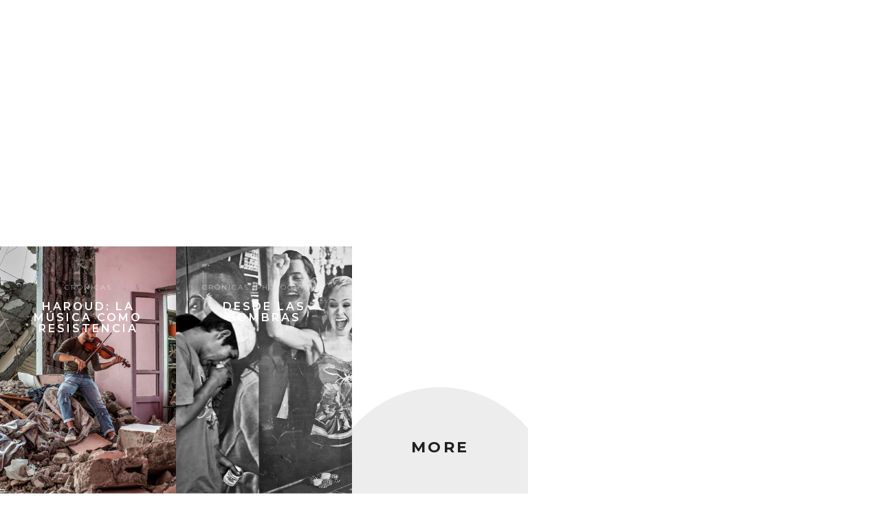

--- FILE ---
content_type: text/html; charset=UTF-8
request_url: https://migueroth.com/portfolio/
body_size: 13755
content:
<!DOCTYPE html>
<html dir="ltr" lang="en-US" prefix="og: https://ogp.me/ns#">
<head>
	<meta charset="UTF-8">
	<!-- Mobile Specific Metas & Favicons -->
		<meta name="viewport" content="initial-scale=1.0">
			<link rel="profile" href="http://gmpg.org/xfn/11">
	<link rel="pingback" href="https://migueroth.com/xmlrpc.php">
	<title>Portfolio - Migue Roth</title>

		<!-- All in One SEO 4.5.3.1 - aioseo.com -->
		<meta name="robots" content="max-image-preview:large" />
		<link rel="canonical" href="https://migueroth.com/portfolio/" />
		<link rel="next" href="https://migueroth.com/portfolio/page/2/" />
		<meta name="generator" content="All in One SEO (AIOSEO) 4.5.3.1" />
		<meta property="og:locale" content="en_US" />
		<meta property="og:site_name" content="Migue Roth -" />
		<meta property="og:type" content="website" />
		<meta property="og:title" content="Portfolio - Migue Roth" />
		<meta property="og:url" content="https://migueroth.com/portfolio/" />
		<meta name="twitter:card" content="summary_large_image" />
		<meta name="twitter:title" content="Portfolio - Migue Roth" />
		<script type="application/ld+json" class="aioseo-schema">
			{"@context":"https:\/\/schema.org","@graph":[{"@type":"BreadcrumbList","@id":"https:\/\/migueroth.com\/portfolio\/#breadcrumblist","itemListElement":[{"@type":"ListItem","@id":"https:\/\/migueroth.com\/#listItem","position":1,"name":"Home","item":"https:\/\/migueroth.com\/","nextItem":"https:\/\/migueroth.com\/portfolio\/#listItem"},{"@type":"ListItem","@id":"https:\/\/migueroth.com\/portfolio\/#listItem","position":2,"name":"Portfolio","previousItem":"https:\/\/migueroth.com\/#listItem"}]},{"@type":"CollectionPage","@id":"https:\/\/migueroth.com\/portfolio\/#collectionpage","url":"https:\/\/migueroth.com\/portfolio\/","name":"Portfolio - Migue Roth","inLanguage":"en-US","isPartOf":{"@id":"https:\/\/migueroth.com\/#website"},"breadcrumb":{"@id":"https:\/\/migueroth.com\/portfolio\/#breadcrumblist"}},{"@type":"Organization","@id":"https:\/\/migueroth.com\/#organization","name":"migueroth.com","url":"https:\/\/migueroth.com\/"},{"@type":"WebSite","@id":"https:\/\/migueroth.com\/#website","url":"https:\/\/migueroth.com\/","name":"migueroth.com","inLanguage":"en-US","publisher":{"@id":"https:\/\/migueroth.com\/#organization"}}]}
		</script>
		<!-- All in One SEO -->

<link rel='dns-prefetch' href='//fonts.googleapis.com' />
<link rel="alternate" type="application/rss+xml" title="Migue Roth &raquo; Feed" href="https://migueroth.com/feed/" />
<link rel="alternate" type="application/rss+xml" title="Migue Roth &raquo; Comments Feed" href="https://migueroth.com/comments/feed/" />
<link rel="alternate" type="application/rss+xml" title="Migue Roth &raquo; Portfolio Feed" href="https://migueroth.com/portfolio/feed/" />
<script type="text/javascript">
window._wpemojiSettings = {"baseUrl":"https:\/\/s.w.org\/images\/core\/emoji\/14.0.0\/72x72\/","ext":".png","svgUrl":"https:\/\/s.w.org\/images\/core\/emoji\/14.0.0\/svg\/","svgExt":".svg","source":{"concatemoji":"https:\/\/migueroth.com\/wp-includes\/js\/wp-emoji-release.min.js?ver=6.2.8"}};
/*! This file is auto-generated */
!function(e,a,t){var n,r,o,i=a.createElement("canvas"),p=i.getContext&&i.getContext("2d");function s(e,t){p.clearRect(0,0,i.width,i.height),p.fillText(e,0,0);e=i.toDataURL();return p.clearRect(0,0,i.width,i.height),p.fillText(t,0,0),e===i.toDataURL()}function c(e){var t=a.createElement("script");t.src=e,t.defer=t.type="text/javascript",a.getElementsByTagName("head")[0].appendChild(t)}for(o=Array("flag","emoji"),t.supports={everything:!0,everythingExceptFlag:!0},r=0;r<o.length;r++)t.supports[o[r]]=function(e){if(p&&p.fillText)switch(p.textBaseline="top",p.font="600 32px Arial",e){case"flag":return s("\ud83c\udff3\ufe0f\u200d\u26a7\ufe0f","\ud83c\udff3\ufe0f\u200b\u26a7\ufe0f")?!1:!s("\ud83c\uddfa\ud83c\uddf3","\ud83c\uddfa\u200b\ud83c\uddf3")&&!s("\ud83c\udff4\udb40\udc67\udb40\udc62\udb40\udc65\udb40\udc6e\udb40\udc67\udb40\udc7f","\ud83c\udff4\u200b\udb40\udc67\u200b\udb40\udc62\u200b\udb40\udc65\u200b\udb40\udc6e\u200b\udb40\udc67\u200b\udb40\udc7f");case"emoji":return!s("\ud83e\udef1\ud83c\udffb\u200d\ud83e\udef2\ud83c\udfff","\ud83e\udef1\ud83c\udffb\u200b\ud83e\udef2\ud83c\udfff")}return!1}(o[r]),t.supports.everything=t.supports.everything&&t.supports[o[r]],"flag"!==o[r]&&(t.supports.everythingExceptFlag=t.supports.everythingExceptFlag&&t.supports[o[r]]);t.supports.everythingExceptFlag=t.supports.everythingExceptFlag&&!t.supports.flag,t.DOMReady=!1,t.readyCallback=function(){t.DOMReady=!0},t.supports.everything||(n=function(){t.readyCallback()},a.addEventListener?(a.addEventListener("DOMContentLoaded",n,!1),e.addEventListener("load",n,!1)):(e.attachEvent("onload",n),a.attachEvent("onreadystatechange",function(){"complete"===a.readyState&&t.readyCallback()})),(e=t.source||{}).concatemoji?c(e.concatemoji):e.wpemoji&&e.twemoji&&(c(e.twemoji),c(e.wpemoji)))}(window,document,window._wpemojiSettings);
</script>
<style type="text/css">
img.wp-smiley,
img.emoji {
	display: inline !important;
	border: none !important;
	box-shadow: none !important;
	height: 1em !important;
	width: 1em !important;
	margin: 0 0.07em !important;
	vertical-align: -0.1em !important;
	background: none !important;
	padding: 0 !important;
}
</style>
	
<link rel='stylesheet' id='font-awesome-css' href='https://migueroth.com/wp-content/plugins/js_composer/assets/lib/bower/font-awesome/css/font-awesome.min.css?ver=5.6' type='text/css' media='all' />
<link rel='stylesheet' id='ionicons-css' href='https://migueroth.com/wp-content/themes/wythe/framework/fonts/ionicons/css/ionicons.min.css?ver=2.0.0' type='text/css' media='all' />
<link rel='stylesheet' id='linea-icons-css' href='https://migueroth.com/wp-content/themes/wythe/framework/fonts/linea/styles.css?ver=1.0' type='text/css' media='all' />
<link rel='stylesheet' id='pe-icon-7-stroke-css' href='https://migueroth.com/wp-content/themes/wythe/framework/fonts/pe-icon-7-stroke/css/pe-icon-7-stroke.min.css?ver=1.0' type='text/css' media='all' />
<link rel='stylesheet' id='wythe-playfair-display-css' href='https://fonts.googleapis.com/css?family=Playfair+Display&#038;ver=1.0' type='text/css' media='all' />
<link rel='stylesheet' id='wythe-basic-css' href='https://migueroth.com/wp-content/themes/wythe/css/basic.css?ver=1.0' type='text/css' media='all' />
<link rel='stylesheet' id='wythe-skeleton-css' href='https://migueroth.com/wp-content/themes/wythe/css/grid.css?ver=1' type='text/css' media='all' />
<link rel='stylesheet' id='lightcase-css' href='https://migueroth.com/wp-content/themes/wythe/css/lightcase.css?ver=1.0' type='text/css' media='all' />
<link rel='stylesheet' id='elementor-frontend-css' href='https://migueroth.com/wp-content/plugins/elementor/assets/css/frontend-lite.min.css?ver=3.18.3' type='text/css' media='all' />
<link rel='stylesheet' id='wythe-stylesheet-css' href='https://migueroth.com/wp-content/themes/wythe/style.css?ver=1.0' type='text/css' media='all' />
<style id='wythe-stylesheet-inline-css' type='text/css'>
body {font-family:Raleway; font-size:15px; font-weight:normal; color:#5f5f5f;}body.error404 {background-size:cover; background-repeat:no-repeat; background-color:#ffffff;}a,.meta-categories a,.filters-list li a:hover,.filters-list li a.active {color:#e51428;}a:hover,.meta-categories a:hover {color:#a7a8aa;}#header .logo img,#lightbox-header .logo img {width:163px;} .menu-lightbox .menu li a,#navigation .menu li a {font-size:16px; font-weight:600; font-family:Montserrat; color:#686868;} .menu-lightbox .menu li a:after {font-size:18px;} .menu-lightbox .menu li a:hover,.menu-lightbox .menu li a:after,.menu-lightbox .menu li.current-menu-ancestor > a {color:#0a0002;} .search-area,#footer {background-color:#ffffff;}h3.blog-item-title,.member-name,member-position,.title-block,.portfolio-item-title,.blog-item .blog-item-more {font-family:'Montserrat'; text-transform:uppercase;} .blog-item .meta-categories a,input::-webkit-input-placeholder,textarea::-webkit-input-placeholder,input:-moz-placeholder,textarea:-moz-placeholder,input::-moz-placeholder,textarea::-moz-placeholder,input:-ms-input-placeholder,textarea:-ms-input-placeholder {font-family:'Montserrat';}h3.blog-item-title,.portfolio-item-title h3 {font-size:16px;}h3.blog-item-title,.title-block h2 {font-weight:700;}h3.blog-item-title,.portfolio-item-title h3 {;}h3.blog-item-title {color:#202020;} .blog-item:hover h3 {color:#ffffff;} .h2.author-title,#related-posts h2,#comments #reply-title,#comments-title {font-family:'Montserrat'; font-weight:700; text-transform:uppercase;} .title h2 a:hover,.title h3 a:hover,.related-item-title a:hover,.latest-blog-item-description a.title:hover {color:#a7a8aa;} .wpb_widgetised_column .widget h3.title,.widget-title {font-size:15px;font-weight:600; font-family:Montserrat; color:#000000; text-transform:uppercase; letter-spacing:2.1px;} .container{max-width:1774px;}
</style>
<link rel='stylesheet' id='wythe-responsive-css' href='https://migueroth.com/wp-content/themes/wythe/css/responsive.css?ver=1.0' type='text/css' media='all' />
<link rel='stylesheet' id='classic-theme-styles-css' href='https://migueroth.com/wp-includes/css/classic-themes.min.css?ver=6.2.8' type='text/css' media='all' />
<style id='global-styles-inline-css' type='text/css'>
body{--wp--preset--color--black: #000000;--wp--preset--color--cyan-bluish-gray: #abb8c3;--wp--preset--color--white: #ffffff;--wp--preset--color--pale-pink: #f78da7;--wp--preset--color--vivid-red: #cf2e2e;--wp--preset--color--luminous-vivid-orange: #ff6900;--wp--preset--color--luminous-vivid-amber: #fcb900;--wp--preset--color--light-green-cyan: #7bdcb5;--wp--preset--color--vivid-green-cyan: #00d084;--wp--preset--color--pale-cyan-blue: #8ed1fc;--wp--preset--color--vivid-cyan-blue: #0693e3;--wp--preset--color--vivid-purple: #9b51e0;--wp--preset--gradient--vivid-cyan-blue-to-vivid-purple: linear-gradient(135deg,rgba(6,147,227,1) 0%,rgb(155,81,224) 100%);--wp--preset--gradient--light-green-cyan-to-vivid-green-cyan: linear-gradient(135deg,rgb(122,220,180) 0%,rgb(0,208,130) 100%);--wp--preset--gradient--luminous-vivid-amber-to-luminous-vivid-orange: linear-gradient(135deg,rgba(252,185,0,1) 0%,rgba(255,105,0,1) 100%);--wp--preset--gradient--luminous-vivid-orange-to-vivid-red: linear-gradient(135deg,rgba(255,105,0,1) 0%,rgb(207,46,46) 100%);--wp--preset--gradient--very-light-gray-to-cyan-bluish-gray: linear-gradient(135deg,rgb(238,238,238) 0%,rgb(169,184,195) 100%);--wp--preset--gradient--cool-to-warm-spectrum: linear-gradient(135deg,rgb(74,234,220) 0%,rgb(151,120,209) 20%,rgb(207,42,186) 40%,rgb(238,44,130) 60%,rgb(251,105,98) 80%,rgb(254,248,76) 100%);--wp--preset--gradient--blush-light-purple: linear-gradient(135deg,rgb(255,206,236) 0%,rgb(152,150,240) 100%);--wp--preset--gradient--blush-bordeaux: linear-gradient(135deg,rgb(254,205,165) 0%,rgb(254,45,45) 50%,rgb(107,0,62) 100%);--wp--preset--gradient--luminous-dusk: linear-gradient(135deg,rgb(255,203,112) 0%,rgb(199,81,192) 50%,rgb(65,88,208) 100%);--wp--preset--gradient--pale-ocean: linear-gradient(135deg,rgb(255,245,203) 0%,rgb(182,227,212) 50%,rgb(51,167,181) 100%);--wp--preset--gradient--electric-grass: linear-gradient(135deg,rgb(202,248,128) 0%,rgb(113,206,126) 100%);--wp--preset--gradient--midnight: linear-gradient(135deg,rgb(2,3,129) 0%,rgb(40,116,252) 100%);--wp--preset--duotone--dark-grayscale: url('#wp-duotone-dark-grayscale');--wp--preset--duotone--grayscale: url('#wp-duotone-grayscale');--wp--preset--duotone--purple-yellow: url('#wp-duotone-purple-yellow');--wp--preset--duotone--blue-red: url('#wp-duotone-blue-red');--wp--preset--duotone--midnight: url('#wp-duotone-midnight');--wp--preset--duotone--magenta-yellow: url('#wp-duotone-magenta-yellow');--wp--preset--duotone--purple-green: url('#wp-duotone-purple-green');--wp--preset--duotone--blue-orange: url('#wp-duotone-blue-orange');--wp--preset--font-size--small: 13px;--wp--preset--font-size--medium: 20px;--wp--preset--font-size--large: 36px;--wp--preset--font-size--x-large: 42px;--wp--preset--spacing--20: 0.44rem;--wp--preset--spacing--30: 0.67rem;--wp--preset--spacing--40: 1rem;--wp--preset--spacing--50: 1.5rem;--wp--preset--spacing--60: 2.25rem;--wp--preset--spacing--70: 3.38rem;--wp--preset--spacing--80: 5.06rem;--wp--preset--shadow--natural: 6px 6px 9px rgba(0, 0, 0, 0.2);--wp--preset--shadow--deep: 12px 12px 50px rgba(0, 0, 0, 0.4);--wp--preset--shadow--sharp: 6px 6px 0px rgba(0, 0, 0, 0.2);--wp--preset--shadow--outlined: 6px 6px 0px -3px rgba(255, 255, 255, 1), 6px 6px rgba(0, 0, 0, 1);--wp--preset--shadow--crisp: 6px 6px 0px rgba(0, 0, 0, 1);}:where(.is-layout-flex){gap: 0.5em;}body .is-layout-flow > .alignleft{float: left;margin-inline-start: 0;margin-inline-end: 2em;}body .is-layout-flow > .alignright{float: right;margin-inline-start: 2em;margin-inline-end: 0;}body .is-layout-flow > .aligncenter{margin-left: auto !important;margin-right: auto !important;}body .is-layout-constrained > .alignleft{float: left;margin-inline-start: 0;margin-inline-end: 2em;}body .is-layout-constrained > .alignright{float: right;margin-inline-start: 2em;margin-inline-end: 0;}body .is-layout-constrained > .aligncenter{margin-left: auto !important;margin-right: auto !important;}body .is-layout-constrained > :where(:not(.alignleft):not(.alignright):not(.alignfull)){max-width: var(--wp--style--global--content-size);margin-left: auto !important;margin-right: auto !important;}body .is-layout-constrained > .alignwide{max-width: var(--wp--style--global--wide-size);}body .is-layout-flex{display: flex;}body .is-layout-flex{flex-wrap: wrap;align-items: center;}body .is-layout-flex > *{margin: 0;}:where(.wp-block-columns.is-layout-flex){gap: 2em;}.has-black-color{color: var(--wp--preset--color--black) !important;}.has-cyan-bluish-gray-color{color: var(--wp--preset--color--cyan-bluish-gray) !important;}.has-white-color{color: var(--wp--preset--color--white) !important;}.has-pale-pink-color{color: var(--wp--preset--color--pale-pink) !important;}.has-vivid-red-color{color: var(--wp--preset--color--vivid-red) !important;}.has-luminous-vivid-orange-color{color: var(--wp--preset--color--luminous-vivid-orange) !important;}.has-luminous-vivid-amber-color{color: var(--wp--preset--color--luminous-vivid-amber) !important;}.has-light-green-cyan-color{color: var(--wp--preset--color--light-green-cyan) !important;}.has-vivid-green-cyan-color{color: var(--wp--preset--color--vivid-green-cyan) !important;}.has-pale-cyan-blue-color{color: var(--wp--preset--color--pale-cyan-blue) !important;}.has-vivid-cyan-blue-color{color: var(--wp--preset--color--vivid-cyan-blue) !important;}.has-vivid-purple-color{color: var(--wp--preset--color--vivid-purple) !important;}.has-black-background-color{background-color: var(--wp--preset--color--black) !important;}.has-cyan-bluish-gray-background-color{background-color: var(--wp--preset--color--cyan-bluish-gray) !important;}.has-white-background-color{background-color: var(--wp--preset--color--white) !important;}.has-pale-pink-background-color{background-color: var(--wp--preset--color--pale-pink) !important;}.has-vivid-red-background-color{background-color: var(--wp--preset--color--vivid-red) !important;}.has-luminous-vivid-orange-background-color{background-color: var(--wp--preset--color--luminous-vivid-orange) !important;}.has-luminous-vivid-amber-background-color{background-color: var(--wp--preset--color--luminous-vivid-amber) !important;}.has-light-green-cyan-background-color{background-color: var(--wp--preset--color--light-green-cyan) !important;}.has-vivid-green-cyan-background-color{background-color: var(--wp--preset--color--vivid-green-cyan) !important;}.has-pale-cyan-blue-background-color{background-color: var(--wp--preset--color--pale-cyan-blue) !important;}.has-vivid-cyan-blue-background-color{background-color: var(--wp--preset--color--vivid-cyan-blue) !important;}.has-vivid-purple-background-color{background-color: var(--wp--preset--color--vivid-purple) !important;}.has-black-border-color{border-color: var(--wp--preset--color--black) !important;}.has-cyan-bluish-gray-border-color{border-color: var(--wp--preset--color--cyan-bluish-gray) !important;}.has-white-border-color{border-color: var(--wp--preset--color--white) !important;}.has-pale-pink-border-color{border-color: var(--wp--preset--color--pale-pink) !important;}.has-vivid-red-border-color{border-color: var(--wp--preset--color--vivid-red) !important;}.has-luminous-vivid-orange-border-color{border-color: var(--wp--preset--color--luminous-vivid-orange) !important;}.has-luminous-vivid-amber-border-color{border-color: var(--wp--preset--color--luminous-vivid-amber) !important;}.has-light-green-cyan-border-color{border-color: var(--wp--preset--color--light-green-cyan) !important;}.has-vivid-green-cyan-border-color{border-color: var(--wp--preset--color--vivid-green-cyan) !important;}.has-pale-cyan-blue-border-color{border-color: var(--wp--preset--color--pale-cyan-blue) !important;}.has-vivid-cyan-blue-border-color{border-color: var(--wp--preset--color--vivid-cyan-blue) !important;}.has-vivid-purple-border-color{border-color: var(--wp--preset--color--vivid-purple) !important;}.has-vivid-cyan-blue-to-vivid-purple-gradient-background{background: var(--wp--preset--gradient--vivid-cyan-blue-to-vivid-purple) !important;}.has-light-green-cyan-to-vivid-green-cyan-gradient-background{background: var(--wp--preset--gradient--light-green-cyan-to-vivid-green-cyan) !important;}.has-luminous-vivid-amber-to-luminous-vivid-orange-gradient-background{background: var(--wp--preset--gradient--luminous-vivid-amber-to-luminous-vivid-orange) !important;}.has-luminous-vivid-orange-to-vivid-red-gradient-background{background: var(--wp--preset--gradient--luminous-vivid-orange-to-vivid-red) !important;}.has-very-light-gray-to-cyan-bluish-gray-gradient-background{background: var(--wp--preset--gradient--very-light-gray-to-cyan-bluish-gray) !important;}.has-cool-to-warm-spectrum-gradient-background{background: var(--wp--preset--gradient--cool-to-warm-spectrum) !important;}.has-blush-light-purple-gradient-background{background: var(--wp--preset--gradient--blush-light-purple) !important;}.has-blush-bordeaux-gradient-background{background: var(--wp--preset--gradient--blush-bordeaux) !important;}.has-luminous-dusk-gradient-background{background: var(--wp--preset--gradient--luminous-dusk) !important;}.has-pale-ocean-gradient-background{background: var(--wp--preset--gradient--pale-ocean) !important;}.has-electric-grass-gradient-background{background: var(--wp--preset--gradient--electric-grass) !important;}.has-midnight-gradient-background{background: var(--wp--preset--gradient--midnight) !important;}.has-small-font-size{font-size: var(--wp--preset--font-size--small) !important;}.has-medium-font-size{font-size: var(--wp--preset--font-size--medium) !important;}.has-large-font-size{font-size: var(--wp--preset--font-size--large) !important;}.has-x-large-font-size{font-size: var(--wp--preset--font-size--x-large) !important;}
.wp-block-navigation a:where(:not(.wp-element-button)){color: inherit;}
:where(.wp-block-columns.is-layout-flex){gap: 2em;}
.wp-block-pullquote{font-size: 1.5em;line-height: 1.6;}
</style>
<link rel='stylesheet' id='contact-form-7-css' href='https://migueroth.com/wp-content/plugins/contact-form-7/includes/css/styles.css?ver=5.8.5' type='text/css' media='all' />
<link rel='stylesheet' id='rs-plugin-settings-css' href='https://migueroth.com/wp-content/plugins/revslider/public/assets/css/settings.css?ver=5.4.8.1' type='text/css' media='all' />
<style id='rs-plugin-settings-inline-css' type='text/css'>
#rs-demo-id {}
</style>
<link rel='stylesheet' id='hfe-style-css' href='https://migueroth.com/wp-content/plugins/header-footer-elementor/assets/css/header-footer-elementor.css?ver=1.6.22' type='text/css' media='all' />
<link rel='stylesheet' id='elementor-icons-css' href='https://migueroth.com/wp-content/plugins/elementor/assets/lib/eicons/css/elementor-icons.min.css?ver=5.25.0' type='text/css' media='all' />
<link rel='stylesheet' id='swiper-css' href='https://migueroth.com/wp-content/plugins/elementor/assets/lib/swiper/v8/css/swiper.min.css?ver=8.4.5' type='text/css' media='all' />
<link rel='stylesheet' id='elementor-post-10-css' href='https://migueroth.com/wp-content/uploads/elementor/css/post-10.css?ver=1703256403' type='text/css' media='all' />
<link rel='stylesheet' id='elementor-global-css' href='https://migueroth.com/wp-content/uploads/elementor/css/global.css?ver=1703256403' type='text/css' media='all' />
<link rel='stylesheet' id='elementor-post-1048-css' href='https://migueroth.com/wp-content/uploads/elementor/css/post-1048.css?ver=1760056765' type='text/css' media='all' />
<link rel='stylesheet' id='hfe-widgets-style-css' href='https://migueroth.com/wp-content/plugins/header-footer-elementor/inc/widgets-css/frontend.css?ver=1.6.22' type='text/css' media='all' />
<link rel='stylesheet' id='google-font-montserrat-css' href='https://fonts.googleapis.com/css?family=Montserrat:100,100italic,200,200italic,300,300italic,400,400italic,600,600italic,700,700italic,800,800itali&#038;subset=latin,latin-ext,cyrillic,cyrillic-ext,greek-ext,greek,vietnamese' type='text/css' media='all' />
<link rel='stylesheet' id='google-font-raleway-css' href='https://fonts.googleapis.com/css?family=Raleway:100,100italic,200,200italic,300,300italic,400,400italic,600,600italic,700,700italic,800,800itali&#038;subset=latin,latin-ext,cyrillic,cyrillic-ext,greek-ext,greek,vietnamese' type='text/css' media='all' />
<link rel='stylesheet' id='owl.carousel-css' href='https://migueroth.com/wp-content/themes/wythe/css/owl.carousel.css?ver=2.0.0' type='text/css' media='all' />
<link rel='stylesheet' id='google-fonts-1-css' href='https://fonts.googleapis.com/css?family=Roboto%3A100%2C100italic%2C200%2C200italic%2C300%2C300italic%2C400%2C400italic%2C500%2C500italic%2C600%2C600italic%2C700%2C700italic%2C800%2C800italic%2C900%2C900italic%7CRoboto+Slab%3A100%2C100italic%2C200%2C200italic%2C300%2C300italic%2C400%2C400italic%2C500%2C500italic%2C600%2C600italic%2C700%2C700italic%2C800%2C800italic%2C900%2C900italic%7CRoad+Rage%3A100%2C100italic%2C200%2C200italic%2C300%2C300italic%2C400%2C400italic%2C500%2C500italic%2C600%2C600italic%2C700%2C700italic%2C800%2C800italic%2C900%2C900italic&#038;display=swap&#038;ver=6.2.8' type='text/css' media='all' />
<link rel="preconnect" href="https://fonts.gstatic.com/" crossorigin><script type='text/javascript' src='https://migueroth.com/wp-includes/js/jquery/jquery.min.js?ver=3.6.4' id='jquery-core-js'></script>
<script type='text/javascript' src='https://migueroth.com/wp-includes/js/jquery/jquery-migrate.min.js?ver=3.4.0' id='jquery-migrate-js'></script>
<script type='text/javascript' src='https://migueroth.com/wp-content/plugins/revslider/public/assets/js/jquery.themepunch.tools.min.js?ver=5.4.8.1' id='tp-tools-js'></script>
<script type='text/javascript' src='https://migueroth.com/wp-content/plugins/revslider/public/assets/js/jquery.themepunch.revolution.min.js?ver=5.4.8.1' id='revmin-js'></script>
<link rel="https://api.w.org/" href="https://migueroth.com/wp-json/" /><link rel="EditURI" type="application/rsd+xml" title="RSD" href="https://migueroth.com/xmlrpc.php?rsd" />
<link rel="wlwmanifest" type="application/wlwmanifest+xml" href="https://migueroth.com/wp-includes/wlwmanifest.xml" />
<meta name="generator" content="WordPress 6.2.8" />
<meta name="generator" content="Site Kit by Google 1.116.0" /><meta name="generator" content="Elementor 3.18.3; features: e_dom_optimization, e_optimized_assets_loading, e_optimized_css_loading, additional_custom_breakpoints, block_editor_assets_optimize, e_image_loading_optimization; settings: css_print_method-external, google_font-enabled, font_display-swap">
<meta name="generator" content="Powered by WPBakery Page Builder - drag and drop page builder for WordPress."/>
<!--[if lte IE 9]><link rel="stylesheet" type="text/css" href="https://migueroth.com/wp-content/plugins/js_composer/assets/css/vc_lte_ie9.min.css" media="screen"><![endif]--><meta name="generator" content="Powered by Slider Revolution 5.4.8.1 - responsive, Mobile-Friendly Slider Plugin for WordPress with comfortable drag and drop interface." />
<link rel="icon" href="https://migueroth.com/wp-content/uploads/2023/05/cropped-Migue-Roth-logo-32x32.png" sizes="32x32" />
<link rel="icon" href="https://migueroth.com/wp-content/uploads/2023/05/cropped-Migue-Roth-logo-192x192.png" sizes="192x192" />
<link rel="apple-touch-icon" href="https://migueroth.com/wp-content/uploads/2023/05/cropped-Migue-Roth-logo-180x180.png" />
<meta name="msapplication-TileImage" content="https://migueroth.com/wp-content/uploads/2023/05/cropped-Migue-Roth-logo-270x270.png" />
<script type="text/javascript">function setREVStartSize(e){									
						try{ e.c=jQuery(e.c);var i=jQuery(window).width(),t=9999,r=0,n=0,l=0,f=0,s=0,h=0;
							if(e.responsiveLevels&&(jQuery.each(e.responsiveLevels,function(e,f){f>i&&(t=r=f,l=e),i>f&&f>r&&(r=f,n=e)}),t>r&&(l=n)),f=e.gridheight[l]||e.gridheight[0]||e.gridheight,s=e.gridwidth[l]||e.gridwidth[0]||e.gridwidth,h=i/s,h=h>1?1:h,f=Math.round(h*f),"fullscreen"==e.sliderLayout){var u=(e.c.width(),jQuery(window).height());if(void 0!=e.fullScreenOffsetContainer){var c=e.fullScreenOffsetContainer.split(",");if (c) jQuery.each(c,function(e,i){u=jQuery(i).length>0?u-jQuery(i).outerHeight(!0):u}),e.fullScreenOffset.split("%").length>1&&void 0!=e.fullScreenOffset&&e.fullScreenOffset.length>0?u-=jQuery(window).height()*parseInt(e.fullScreenOffset,0)/100:void 0!=e.fullScreenOffset&&e.fullScreenOffset.length>0&&(u-=parseInt(e.fullScreenOffset,0))}f=u}else void 0!=e.minHeight&&f<e.minHeight&&(f=e.minHeight);e.c.closest(".rev_slider_wrapper").css({height:f})					
						}catch(d){console.log("Failure at Presize of Slider:"+d)}						
					};</script>
<noscript><style type="text/css"> .wpb_animate_when_almost_visible { opacity: 1; }</style></noscript><style id="wpforms-css-vars-root">
				:root {
					--wpforms-field-border-radius: 3px;
--wpforms-field-background-color: #ffffff;
--wpforms-field-border-color: rgba( 0, 0, 0, 0.25 );
--wpforms-field-text-color: rgba( 0, 0, 0, 0.7 );
--wpforms-label-color: rgba( 0, 0, 0, 0.85 );
--wpforms-label-sublabel-color: rgba( 0, 0, 0, 0.55 );
--wpforms-label-error-color: #d63637;
--wpforms-button-border-radius: 3px;
--wpforms-button-background-color: #066aab;
--wpforms-button-text-color: #ffffff;
--wpforms-field-size-input-height: 43px;
--wpforms-field-size-input-spacing: 15px;
--wpforms-field-size-font-size: 16px;
--wpforms-field-size-line-height: 19px;
--wpforms-field-size-padding-h: 14px;
--wpforms-field-size-checkbox-size: 16px;
--wpforms-field-size-sublabel-spacing: 5px;
--wpforms-field-size-icon-size: 1;
--wpforms-label-size-font-size: 16px;
--wpforms-label-size-line-height: 19px;
--wpforms-label-size-sublabel-font-size: 14px;
--wpforms-label-size-sublabel-line-height: 17px;
--wpforms-button-size-font-size: 17px;
--wpforms-button-size-height: 41px;
--wpforms-button-size-padding-h: 15px;
--wpforms-button-size-margin-top: 10px;

				}
			</style></head>
<body class="archive post-type-archive post-type-archive-portfolio ehf-footer ehf-template-wythe ehf-stylesheet-wythe asw-ajax-post-load wpb-js-composer js-comp-ver-5.6 vc_responsive elementor-default elementor-kit-10">
<div class="show-progress-indicator">
	<div id="header-main" class="fixed_header">
	<header id="header" class="fixed light">
	<div class="container">
		<div class="span12">
				<div class="my-table">
					<div class="my-tr">
						<div class="my-td">
							<a href="https://migueroth.com/" class="menu-button-back-home"><i class="ion-ios-arrow-left"></i></a>
						</div>
						<div class="my-td my-td-right">
							<a href="javascript:void(0);" class="menu-button-open">
								<span class="line1"></span>
								<span class="line2"></span>
								<span class="line3"></span>
							</a>
						</div>
					</div>
				</div>
			</div>
		</div>
	</div>
</header>
<!-- Begin Menu Lightbox -->
<div class="menu-lightbox">
	<header id="lightbox-header">
		<div class="container">
			<div class="span12">
				<div class="my-table">
					<div class="my-tr">
						<div class="my-td">
							<div class="logo">
																	<a href="https://migueroth.com/" class="logo_light"><img src="http://migueroth.com/wp-content/uploads/2023/05/Migue-Roth-logo-B.png" alt="Migue Roth" /></a>
																							</div>
						</div>
						<div class="my-td">
							<a href="#" class="menu-button-close"><span class="line1"></span><span class="line2"></span></a>
						</div>
					</div>
				</div>
			</div>
		</div>
	</header>
	<div class="dtable">
		<div class="dtcell">
			<!-- Start Menu -->
							<nav id="lightbox-navigation">
					<ul id="menu" class="menu">
						<li id="menu-item-921" class="menu-item menu-item-type-post_type menu-item-object-page menu-item-home menu-item-921"><a href="https://migueroth.com/">Inicio</a></li>
<li id="menu-item-916" class="menu-item menu-item-type-post_type menu-item-object-page current_page_parent menu-item-916"><a href="https://migueroth.com/blog/">Cuadernos de viajes</a></li>
<li id="menu-item-427" class="menu-item menu-item-type-custom menu-item-object-custom menu-item-has-children menu-item-427"><a>Portafolio</a>
<ul class="sub-menu">
	<li id="menu-item-917" class="menu-item menu-item-type-custom menu-item-object-custom menu-item-917"><a href="https://migueroth.com/portfolio_filter/documental/">Documentales</a></li>
	<li id="menu-item-918" class="menu-item menu-item-type-custom menu-item-object-custom menu-item-918"><a href="https://migueroth.com/portfolio_filter/photography/">Fotoperiodismo</a></li>
	<li id="menu-item-919" class="menu-item menu-item-type-custom menu-item-object-custom menu-item-919"><a href="https://migueroth.com/portfolio_filter/cronicas/">Crónicas</a></li>
	<li id="menu-item-1199" class="menu-item menu-item-type-custom menu-item-object-custom menu-item-1199"><a href="https://migueroth.com/portfolio_filter/eventos/">Eventos</a></li>
</ul>
</li>
<li id="menu-item-920" class="menu-item menu-item-type-custom menu-item-object-custom menu-item-920"><a href="https://migueroth.com/workshops-y-presentaciones/">Workshops</a></li>
<li id="menu-item-1184" class="menu-item menu-item-type-post_type menu-item-object-page menu-item-1184"><a href="https://migueroth.com/contacto/">Contacto</a></li>
					</ul>
				</nav>
						<!-- End Menu -->
		</div>
	</div>
	<footer id="lightbox-footer">
		<div class="container">
			<div class="span12">
				<div class="copyright">© Copyright 2023 | Made with ♡ | Powered by Lozth</div>
				<ul class="socials">
	<li class="social-facebook"><a href="https://www.facebook.com/AngularPeriodismoNarrativo" target="_blank" title="Facebook"><i class="fa fa-facebook"></i><div>Facebook</div></a></li><li class="social-twitter"><a href="https://twitter.com/MigueRoth" target="_blank" title="Twitter"><i class="fa fa-twitter"></i><div>Twitter</div></a></li><li class="social-instagram"><a href="https://www.instagram.com/espacioangular/" target="_blank" title="Instagram"><i class="fa fa-instagram"></i><div>Instagram</div></a></li><li class="social-vimeo"><a href="https://vimeo.com/espacioangular" target="_blank" title="Vimeo"><i class="fa fa-vimeo-square"></i><div>Vimeo</div></a></li><li class="social-youtube"><a href="https://www.youtube.com/@espacioangular9468" target="_blank" title="YouTube"><i class="fa fa-youtube"></i><div>YouTube</div></a></li></ul>			</div>
		</div>
	</footer>
</div>
<!-- End Menu Lightbox -->	</div>
			
<div id="page-wrap">
	<div id="content">
		<div class="row portfolio-container five-per-row"><div class="portfolio-item light width-1x" data-scrolled-into-view="true"><!-- start portfolio item --><div class="portfolio-meta"><!-- start portfolio meta --><div class="portfolio-like"><a href="#" data-post_id="1298">
					<span  title="I like this"class="qtip like"><i class="ion-ios-heart-outline"></i></span>
				</a><div class="count">9</div></div><time>06.06.2023</time><a href="https://migueroth.com/portfolio/el-pan-a-pala/" class="portfolio-item-more"><i class="ion-ios-arrow-right"></i></a></div><!-- end portfolio meta --><header class="portfolio-header"><!-- start portfolio header --><div class="portfolio-item-title"><div class="meta-categories"><a href="https://migueroth.com/portfolio_filter/cronicas/">Crónicas</a>, <a href="https://migueroth.com/portfolio_filter/photography/">Photography</a></div><!-- portfolio categories --><h3>El pan a pala</h3> <!-- portfolio title --></div><a href="https://migueroth.com/portfolio/el-pan-a-pala/" title="El pan a pala"><figure class="portfolio-img"><img class="featured-image" src="https://migueroth.com/wp-content/uploads/2023/06/panapala.jpg" width="380" height="535" alt="El pan a pala"/></figure><!-- portfolio featured image --></a></header><!-- end portfolio header --></div><!-- end portfolio item --><div class="portfolio-item light width-1x" data-scrolled-into-view="true"><!-- start portfolio item --><div class="portfolio-meta"><!-- start portfolio meta --><div class="portfolio-like"><a href="#" data-post_id="1396">
					<span  title="I like this"class="qtip like"><i class="ion-ios-heart-outline"></i></span>
				</a><div class="count">9</div></div><time>05.06.2023</time><a href="https://migueroth.com/portfolio/viento-en-contra/" class="portfolio-item-more"><i class="ion-ios-arrow-right"></i></a></div><!-- end portfolio meta --><header class="portfolio-header"><!-- start portfolio header --><div class="portfolio-item-title"><div class="meta-categories"><a href="https://migueroth.com/portfolio_filter/cronicas/">Crónicas</a>, <a href="https://migueroth.com/portfolio_filter/photography/">Photography</a></div><!-- portfolio categories --><h3>Viento en contra</h3> <!-- portfolio title --></div><a href="https://migueroth.com/portfolio/viento-en-contra/" title="Viento en contra"><figure class="portfolio-img"><img class="featured-image" src="https://migueroth.com/wp-content/uploads/2023/06/viento-en-contra.jpg" width="380" height="535" alt="Viento en contra"/></figure><!-- portfolio featured image --></a></header><!-- end portfolio header --></div><!-- end portfolio item --><div class="portfolio-item light width-1x" data-scrolled-into-view="true"><!-- start portfolio item --><div class="portfolio-meta"><!-- start portfolio meta --><div class="portfolio-like"><a href="#" data-post_id="1343">
					<span  title="I like this"class="qtip like"><i class="ion-ios-heart-outline"></i></span>
				</a><div class="count">9</div></div><time>05.06.2023</time><a href="https://migueroth.com/portfolio/las-puertas-sagradas/" class="portfolio-item-more"><i class="ion-ios-arrow-right"></i></a></div><!-- end portfolio meta --><header class="portfolio-header"><!-- start portfolio header --><div class="portfolio-item-title"><div class="meta-categories"><a href="https://migueroth.com/portfolio_filter/cronicas/">Crónicas</a></div><!-- portfolio categories --><h3>Las puertas sagradas</h3> <!-- portfolio title --></div><a href="https://migueroth.com/portfolio/las-puertas-sagradas/" title="Las puertas sagradas"><figure class="portfolio-img"><img loading="lazy" class="featured-image" src="https://migueroth.com/wp-content/uploads/2023/06/laspuertas.jpg" width="380" height="535" alt="Las puertas sagradas"/></figure><!-- portfolio featured image --></a></header><!-- end portfolio header --></div><!-- end portfolio item --><div class="portfolio-item light width-1x" data-scrolled-into-view="true"><!-- start portfolio item --><div class="portfolio-meta"><!-- start portfolio meta --><div class="portfolio-like"><a href="#" data-post_id="1333">
					<span  title="I like this"class="qtip like"><i class="ion-ios-heart-outline"></i></span>
				</a><div class="count">9</div></div><time>05.06.2023</time><a href="https://migueroth.com/portfolio/resistencia-trans-en-el-salvador/" class="portfolio-item-more"><i class="ion-ios-arrow-right"></i></a></div><!-- end portfolio meta --><header class="portfolio-header"><!-- start portfolio header --><div class="portfolio-item-title"><div class="meta-categories"><a href="https://migueroth.com/portfolio_filter/cronicas/">Crónicas</a>, <a href="https://migueroth.com/portfolio_filter/photography/">Photography</a></div><!-- portfolio categories --><h3>Resistencia trans en El Salvador</h3> <!-- portfolio title --></div><a href="https://migueroth.com/portfolio/resistencia-trans-en-el-salvador/" title="Resistencia trans en El Salvador"><figure class="portfolio-img"><img loading="lazy" class="featured-image" src="https://migueroth.com/wp-content/uploads/2023/06/mr-love-wins.jpg" width="380" height="535" alt="Resistencia trans en El Salvador"/></figure><!-- portfolio featured image --></a></header><!-- end portfolio header --></div><!-- end portfolio item --><div class="portfolio-item light width-1x" data-scrolled-into-view="true"><!-- start portfolio item --><div class="portfolio-meta"><!-- start portfolio meta --><div class="portfolio-like"><a href="#" data-post_id="1322">
					<span  title="I like this"class="qtip like"><i class="ion-ios-heart-outline"></i></span>
				</a><div class="count">9</div></div><time>05.06.2023</time><a href="https://migueroth.com/portfolio/sonrien-para-la-foto/" class="portfolio-item-more"><i class="ion-ios-arrow-right"></i></a></div><!-- end portfolio meta --><header class="portfolio-header"><!-- start portfolio header --><div class="portfolio-item-title"><div class="meta-categories"><a href="https://migueroth.com/portfolio_filter/cronicas/">Crónicas</a></div><!-- portfolio categories --><h3>Sonríen para la foto</h3> <!-- portfolio title --></div><a href="https://migueroth.com/portfolio/sonrien-para-la-foto/" title="Sonríen para la foto"><figure class="portfolio-img"><img loading="lazy" class="featured-image" src="https://migueroth.com/wp-content/uploads/2023/06/sonrien-portf.jpg" width="380" height="535" alt="Sonríen para la foto"/></figure><!-- portfolio featured image --></a></header><!-- end portfolio header --></div><!-- end portfolio item --><div class="portfolio-item light width-1x" data-scrolled-into-view="true"><!-- start portfolio item --><div class="portfolio-meta"><!-- start portfolio meta --><div class="portfolio-like"><a href="#" data-post_id="1311">
					<span  title="I like this"class="qtip like"><i class="ion-ios-heart-outline"></i></span>
				</a><div class="count">9</div></div><time>05.06.2023</time><a href="https://migueroth.com/portfolio/haroud-la-musica-como-resistencia/" class="portfolio-item-more"><i class="ion-ios-arrow-right"></i></a></div><!-- end portfolio meta --><header class="portfolio-header"><!-- start portfolio header --><div class="portfolio-item-title"><div class="meta-categories"><a href="https://migueroth.com/portfolio_filter/cronicas/">Crónicas</a></div><!-- portfolio categories --><h3>Haroud: la música como resistencia</h3> <!-- portfolio title --></div><a href="https://migueroth.com/portfolio/haroud-la-musica-como-resistencia/" title="Haroud: la música como resistencia"><figure class="portfolio-img"><img loading="lazy" class="featured-image" src="https://migueroth.com/wp-content/uploads/2023/06/haroud-ok.jpg" width="380" height="535" alt="Haroud: la música como resistencia"/></figure><!-- portfolio featured image --></a></header><!-- end portfolio header --></div><!-- end portfolio item --><div class="portfolio-item light width-1x" data-scrolled-into-view="true"><!-- start portfolio item --><div class="portfolio-meta"><!-- start portfolio meta --><div class="portfolio-like"><a href="#" data-post_id="1283">
					<span  title="I like this"class="qtip like"><i class="ion-ios-heart-outline"></i></span>
				</a><div class="count">9</div></div><time>04.06.2023</time><a href="https://migueroth.com/portfolio/desde-las-sombras/" class="portfolio-item-more"><i class="ion-ios-arrow-right"></i></a></div><!-- end portfolio meta --><header class="portfolio-header"><!-- start portfolio header --><div class="portfolio-item-title"><div class="meta-categories"><a href="https://migueroth.com/portfolio_filter/cronicas/">Crónicas</a>, <a href="https://migueroth.com/portfolio_filter/photography/">Photography</a></div><!-- portfolio categories --><h3>Desde las sombras</h3> <!-- portfolio title --></div><a href="https://migueroth.com/portfolio/desde-las-sombras/" title="Desde las sombras"><figure class="portfolio-img"><img loading="lazy" class="featured-image" src="https://migueroth.com/wp-content/uploads/2023/06/desdelassombras-1.jpg" width="380" height="535" alt="Desde las sombras"/></figure><!-- portfolio featured image --></a></header><!-- end portfolio header --></div><!-- end portfolio item --><div class="portfolio-item portfolio-more-items"><a href="#" class="load-more active"><span>MORE</span></a><!-- portfolio load-more button --><div style="display:none;"><a href="https://migueroth.com/portfolio/page/2/" class="next">Next Page &raquo;</a></div></div></div>	</div>
</div>


		<footer itemtype="https://schema.org/WPFooter" itemscope="itemscope" id="colophon" role="contentinfo">
			<div class='footer-width-fixer'>		<div data-elementor-type="wp-post" data-elementor-id="1048" class="elementor elementor-1048">
									<section class="elementor-section elementor-top-section elementor-element elementor-element-cc13322 elementor-section-boxed elementor-section-height-default elementor-section-height-default" data-id="cc13322" data-element_type="section">
						<div class="elementor-container elementor-column-gap-default">
					<div class="elementor-column elementor-col-33 elementor-top-column elementor-element elementor-element-e62ef2b" data-id="e62ef2b" data-element_type="column">
			<div class="elementor-widget-wrap">
									</div>
		</div>
				<div class="elementor-column elementor-col-33 elementor-top-column elementor-element elementor-element-9600d5e" data-id="9600d5e" data-element_type="column">
			<div class="elementor-widget-wrap elementor-element-populated">
								<div class="elementor-element elementor-element-cbc1694 elementor-widget elementor-widget-image" data-id="cbc1694" data-element_type="widget" data-widget_type="image.default">
				<div class="elementor-widget-container">
			<style>/*! elementor - v3.18.0 - 20-12-2023 */
.elementor-widget-image{text-align:center}.elementor-widget-image a{display:inline-block}.elementor-widget-image a img[src$=".svg"]{width:48px}.elementor-widget-image img{vertical-align:middle;display:inline-block}</style>												<img fetchpriority="high" fetchpriority="high" width="768" height="236" src="https://migueroth.com/wp-content/uploads/2023/05/Migue-Roth-logo-N-768x236.png" class="attachment-medium_large size-medium_large wp-image-679" alt="" srcset="https://migueroth.com/wp-content/uploads/2023/05/Migue-Roth-logo-N-768x236.png 768w, https://migueroth.com/wp-content/uploads/2023/05/Migue-Roth-logo-N-1536x472.png 1536w, https://migueroth.com/wp-content/uploads/2023/05/Migue-Roth-logo-N-800x246.png 800w, https://migueroth.com/wp-content/uploads/2023/05/Migue-Roth-logo-N.png 1559w" sizes="(max-width: 768px) 100vw, 768px" />															</div>
				</div>
					</div>
		</div>
				<div class="elementor-column elementor-col-33 elementor-top-column elementor-element elementor-element-38c4bab" data-id="38c4bab" data-element_type="column">
			<div class="elementor-widget-wrap">
									</div>
		</div>
							</div>
		</section>
				<section class="elementor-section elementor-top-section elementor-element elementor-element-cf088cf elementor-section-boxed elementor-section-height-default elementor-section-height-default" data-id="cf088cf" data-element_type="section">
						<div class="elementor-container elementor-column-gap-default">
					<div class="elementor-column elementor-col-100 elementor-top-column elementor-element elementor-element-a29dc5b" data-id="a29dc5b" data-element_type="column">
			<div class="elementor-widget-wrap elementor-element-populated">
								<div class="elementor-element elementor-element-66ee5a5 elementor-widget elementor-widget-text-editor" data-id="66ee5a5" data-element_type="widget" data-widget_type="text-editor.default">
				<div class="elementor-widget-container">
			<style>/*! elementor - v3.18.0 - 20-12-2023 */
.elementor-widget-text-editor.elementor-drop-cap-view-stacked .elementor-drop-cap{background-color:#69727d;color:#fff}.elementor-widget-text-editor.elementor-drop-cap-view-framed .elementor-drop-cap{color:#69727d;border:3px solid;background-color:transparent}.elementor-widget-text-editor:not(.elementor-drop-cap-view-default) .elementor-drop-cap{margin-top:8px}.elementor-widget-text-editor:not(.elementor-drop-cap-view-default) .elementor-drop-cap-letter{width:1em;height:1em}.elementor-widget-text-editor .elementor-drop-cap{float:left;text-align:center;line-height:1;font-size:50px}.elementor-widget-text-editor .elementor-drop-cap-letter{display:inline-block}</style>				<p>email: <a href="mailto:migueroth@gmail.com">migueroth@gmail.com</a>  |  WhatsApp: <a href="https://wa.link/4zhbco" target="_blank" rel="noopener">+54 (3754) 507100</a> |  Instagram: <a href="https://instagram.com/migue.roth">@migue.roth</a></p>						</div>
				</div>
					</div>
		</div>
							</div>
		</section>
				<section class="elementor-section elementor-top-section elementor-element elementor-element-6d66f25 elementor-section-boxed elementor-section-height-default elementor-section-height-default" data-id="6d66f25" data-element_type="section">
						<div class="elementor-container elementor-column-gap-default">
					<div class="elementor-column elementor-col-100 elementor-top-column elementor-element elementor-element-b9fc365" data-id="b9fc365" data-element_type="column">
			<div class="elementor-widget-wrap elementor-element-populated">
								<div class="elementor-element elementor-element-5af4e11 elementor-widget elementor-widget-text-editor" data-id="5af4e11" data-element_type="widget" data-widget_type="text-editor.default">
				<div class="elementor-widget-container">
							<h4><span id="docs-internal-guid-606a854e-7fff-ad13-c076-0775b5cac4b6" style="font-weight: normal;"><span style="font-size: 11pt; font-family: Arial; color: #000000; font-weight: 400; font-variant: normal; white-space: pre-wrap;">© Copyright 2023 | Made with ♡ | Powered by Lozth</span></span></h4>						</div>
				</div>
					</div>
		</div>
							</div>
		</section>
							</div>
		</div>		</footer>
	</div><!-- #page -->
<script type='text/javascript' src='https://migueroth.com/wp-content/plugins/contact-form-7/includes/swv/js/index.js?ver=5.8.5' id='swv-js'></script>
<script type='text/javascript' id='contact-form-7-js-extra'>
/* <![CDATA[ */
var wpcf7 = {"api":{"root":"https:\/\/migueroth.com\/wp-json\/","namespace":"contact-form-7\/v1"},"cached":"1"};
/* ]]> */
</script>
<script type='text/javascript' src='https://migueroth.com/wp-content/plugins/contact-form-7/includes/js/index.js?ver=5.8.5' id='contact-form-7-js'></script>
<script type='text/javascript' src='https://migueroth.com/wp-content/plugins/wythe-elements/js/owl.carousel.min.js?ver=2.0.0' id='owl.carousel-js'></script>
<script type='text/javascript' src='https://migueroth.com/wp-content/themes/wythe/js/lightcase.js?ver=1.0' id='lightcase-js'></script>
<script type='text/javascript' src='https://migueroth.com/wp-content/plugins/js_composer/assets/lib/bower/isotope/dist/isotope.pkgd.min.js?ver=5.6' id='isotope-js'></script>
<script type='text/javascript' src='https://migueroth.com/wp-includes/js/imagesloaded.min.js?ver=4.1.4' id='imagesloaded-js'></script>
<script type='text/javascript' src='https://migueroth.com/wp-content/themes/wythe/js/infinitescroll.min.js?ver=2.1.0' id='infinitescroll-js'></script>
<script type='text/javascript' src='https://migueroth.com/wp-content/themes/wythe/js/functions.js?ver=1.0' id='wythe-functions-js'></script>
<script type='text/javascript' id='like_post-js-extra'>
/* <![CDATA[ */
var ajax_var = {"url":"https:\/\/migueroth.com\/wp-admin\/admin-ajax.php","nonce":"7afd176378"};
/* ]]> */
</script>
<script type='text/javascript' src='https://migueroth.com/wp-content/plugins/wythe-elements/inc/post-like/post-like.js?ver=1.0' id='like_post-js'></script>
<script type='text/javascript' src='https://migueroth.com/wp-content/plugins/elementor/assets/js/webpack.runtime.min.js?ver=3.18.3' id='elementor-webpack-runtime-js'></script>
<script type='text/javascript' src='https://migueroth.com/wp-content/plugins/elementor/assets/js/frontend-modules.min.js?ver=3.18.3' id='elementor-frontend-modules-js'></script>
<script type='text/javascript' src='https://migueroth.com/wp-content/plugins/elementor/assets/lib/waypoints/waypoints.min.js?ver=4.0.2' id='elementor-waypoints-js'></script>
<script type='text/javascript' src='https://migueroth.com/wp-includes/js/jquery/ui/core.min.js?ver=1.13.2' id='jquery-ui-core-js'></script>
<script type='text/javascript' id='elementor-frontend-js-before'>
var elementorFrontendConfig = {"environmentMode":{"edit":false,"wpPreview":false,"isScriptDebug":false},"i18n":{"shareOnFacebook":"Share on Facebook","shareOnTwitter":"Share on Twitter","pinIt":"Pin it","download":"Download","downloadImage":"Download image","fullscreen":"Fullscreen","zoom":"Zoom","share":"Share","playVideo":"Play Video","previous":"Previous","next":"Next","close":"Close","a11yCarouselWrapperAriaLabel":"Carousel | Horizontal scrolling: Arrow Left & Right","a11yCarouselPrevSlideMessage":"Previous slide","a11yCarouselNextSlideMessage":"Next slide","a11yCarouselFirstSlideMessage":"This is the first slide","a11yCarouselLastSlideMessage":"This is the last slide","a11yCarouselPaginationBulletMessage":"Go to slide"},"is_rtl":false,"breakpoints":{"xs":0,"sm":480,"md":768,"lg":1025,"xl":1440,"xxl":1600},"responsive":{"breakpoints":{"mobile":{"label":"Mobile Portrait","value":767,"default_value":767,"direction":"max","is_enabled":true},"mobile_extra":{"label":"Mobile Landscape","value":880,"default_value":880,"direction":"max","is_enabled":false},"tablet":{"label":"Tablet Portrait","value":1024,"default_value":1024,"direction":"max","is_enabled":true},"tablet_extra":{"label":"Tablet Landscape","value":1200,"default_value":1200,"direction":"max","is_enabled":false},"laptop":{"label":"Laptop","value":1366,"default_value":1366,"direction":"max","is_enabled":false},"widescreen":{"label":"Widescreen","value":2400,"default_value":2400,"direction":"min","is_enabled":false}}},"version":"3.18.3","is_static":false,"experimentalFeatures":{"e_dom_optimization":true,"e_optimized_assets_loading":true,"e_optimized_css_loading":true,"additional_custom_breakpoints":true,"e_swiper_latest":true,"block_editor_assets_optimize":true,"landing-pages":true,"e_image_loading_optimization":true,"e_global_styleguide":true},"urls":{"assets":"https:\/\/migueroth.com\/wp-content\/plugins\/elementor\/assets\/"},"swiperClass":"swiper","settings":{"editorPreferences":[]},"kit":{"active_breakpoints":["viewport_mobile","viewport_tablet"],"global_image_lightbox":"yes","lightbox_enable_counter":"yes","lightbox_enable_fullscreen":"yes","lightbox_enable_zoom":"yes","lightbox_enable_share":"yes","lightbox_title_src":"title","lightbox_description_src":"description"},"post":{"id":0,"title":"Portfolio - Migue Roth","excerpt":""}};
</script>
<script type='text/javascript' src='https://migueroth.com/wp-content/plugins/elementor/assets/js/frontend.min.js?ver=3.18.3' id='elementor-frontend-js'></script>
<script type='text/javascript' src='https://migueroth.com/wp-includes/js/underscore.min.js?ver=1.13.4' id='underscore-js'></script>
<script type='text/javascript' id='wp-util-js-extra'>
/* <![CDATA[ */
var _wpUtilSettings = {"ajax":{"url":"\/wp-admin\/admin-ajax.php"}};
/* ]]> */
</script>
<script type='text/javascript' src='https://migueroth.com/wp-includes/js/wp-util.min.js?ver=6.2.8' id='wp-util-js'></script>
<script type='text/javascript' id='wpforms-elementor-js-extra'>
/* <![CDATA[ */
var wpformsElementorVars = {"captcha_provider":"recaptcha","recaptcha_type":"v2"};
/* ]]> */
</script>
<script type='text/javascript' src='https://migueroth.com/wp-content/plugins/wpforms-lite/assets/js/integrations/elementor/frontend.min.js?ver=1.8.5.3' id='wpforms-elementor-js'></script>
</body>
</html> 


<!-- Page cached by LiteSpeed Cache 7.6.2 on 2026-01-30 00:16:52 -->

--- FILE ---
content_type: text/css
request_url: https://migueroth.com/wp-content/themes/wythe/style.css?ver=1.0
body_size: 12639
content:
/*
Theme Name: Wythe
Theme URI: http://themeforest.net/user/ArtstudioWorks/portfolio
Description: Wythe is the perfect and stylish template to present your ideas online. With wide range of project layouts, from full-screen to iconic grid, you can easily create template you need, that will engaging visitors and potential clients.
Author: ArtstudioWorks
Author URI: http://themeforest.net/user/ArtstudioWorks
Version: 1.3.5
Tags: one-column, two-columns, three-columns, four-columns, left-sidebar, right-sidebar, custom-background, custom-colors, featured-images, full-width-template, post-formats, rtl-language-support, theme-options, threaded-comments, translation-ready
License: GNU General Public License version 3.0
License URI: http://www.gnu.org/licenses/gpl-3.0.html
Designed by ArtstudioWorks: http://themeforest.net/user/ArtstudioWorks
Text Domain: wythe

All PHP code is released under the GNU General Public Licence version 3.0
*/

/**
 * Table of Contents
 *
 * 1.0 - Typography
 * 2.0 - Elements
 *    2.1 - Header
 *     2.1.1 Header2
 *    2.2 - Navigation
 *     2.2.1 - Dropdown menu
 *    2.3 - TopBar
 * 3.0 - Hidden navigation 
 * 4.0 - Widgets
 * 5.0 - 404 page
 * 6.0 - Forms
 * 7.0 - Post
 *    7.1 - Post elements
 *    7.2 - Post sharebox
 *    7.3 - Single post
 *      7.3.1 - Related posts
 *      7.3.2 - Author info
 *      7.3.3 - Post comments
 *      7.3.4 - Post navigation
 *    7.4 - Recent posts section
 * 8.0 - Post slider
 * 9.0 - Page scroll progress    
 * 10.0 - Footer
*/

/** 
 * 1.0 - Typography 
*/
body {
    font-family: 'Raleway', sans-serif;
    font-size: 15px;
    line-height: 2em;
    color: #5f5f5f;
    position: relative;
}
#header {
    position: absolute;
    top: 0;
    width: 100%;
    left: 0;
    z-index: 99;
    background:none;
    padding-top: 60px;
}
#header-main.not-fixed #header {
    position: relative;
    padding-bottom: 60px;
}
.tax-portfolio_filter #header {
    position: relative;
    padding: 40px 0;
}
.tax-portfolio_filter #header .menu-button-back,
.tax-portfolio_filter #header .menu-button-open {
    color: #222222;
}
.menu-button-back,
.menu-button-back-home {
    display: block;
    float: left;
    font-size: 28px;
    line-height: 1em;
    color: #ffffff;
    -webkit-transition: all 0.3s ease-in;
    -moz-transition: all 0.3s ease-in;
    -ms-transition: all 0.3s ease-in;
    -o-transition: all 0.3s ease-in;
    transition: all 0.3s ease-in;
}
.menu-button-back i:after,
.menu-button-back-home i:after {
    content: "";
    width: 0px;
    height: 0px;
    border-top:1px solid;
    color: inherit;
    position: absolute;
    top: 50%;
    margin-top: -1.5px;
    left: 1px;
    -webkit-transition: all 0.3s ease-in;
    -moz-transition: all 0.3s ease-in;
    -ms-transition: all 0.3s ease-in;
    -o-transition: all 0.3s ease-in;
    transition: all 0.3s ease-in;
}
.menu-button-back:hover i:after,
.menu-button-back-home:hover i:after {
    width:26px;
}
.menu-button-back:hover,
.menu-button-back-home:hover {
    opacity: 1;
}
.menu-button-back:hover,
.menu-button-back-home:hover {
    transform:matrix(1, 0, 0, 1, -8, 0);
    width: 28px;
}
.portfolio-details .menu-button-back,
.portfolio-details .menu-button-back-home {
    position: fixed;
}
.menu-button-open {
    float: right;
    display: block;
    width: 24px;
    height: 18px;
    position: relative;
    margin: 0px 0 0 0;
}
.menu-button-close {
    float: right;
    display: block;
    width: 24px;
    height: 24px;
    position: relative;
    margin-right: 0px;
    color: #ffffff;
    margin-top: 14px;
}
.menu-button-close i {
    font-size: 47px;
    line-height: 47px;
    color: #ffffff;
}
.menu-button-open {
    color: #ffffff;
    opacity: 0;
    -webkit-transition: all 0.7s ease-in;
    -moz-transition: all 0.7s ease-in;
    -ms-transition: all 0.7s ease-in;
    -o-transition: all 0.7s ease-in;
    transition: all 0.7s ease-in;
    -webkit-transform: translateX(100%);
    -moz-transform: translateX(100%);
    -ms-transform: translateX(100%);
    -o-transform: translateX(100%);
    transform: translateX(100%);
}
.menu-button-open.loaded {
    opacity: 1;
    transform: matrix(1, 0, 0, 1, 0, 0);
}
.menu-button-open span {
    display: block;
    position: absolute;
    width: 0%;
    height: 0px;
    color: transparent;
    border: 1px solid;
    -webkit-transition: all 0.7s ease-in;
    -moz-transition: all 0.7s ease-in;
    -ms-transition: all 0.7s ease-in;
    -o-transition: all 0.7s ease-in;
    transition: all 0.7s ease-in;
}
.menu-button-open.loaded span {
    width: 100%;
    color: inherit;
}
.menu-button-open .line1 {
    top: 0;
}
.menu-button-open .line2 {
    top: 8px;
}
.menu-button-open .line3 {
    bottom: 0;
}
.menu-button-close span {
    display: block;
    position: absolute;
    width: 100%;
    height: 0px;
    top: 40%;
    -moz-transform: translateZ(0);
    -ms-transform: translateZ(0);
    -webkit-transform: translateZ(0);
    transform: translateZ(0);
    color: inherit;
    border: 1px solid;
    -webkit-transition: all 0.5s ease-in;
    -moz-transition: all 0.5s ease-in;
    -ms-transition: all 0.5s ease-in;
    -o-transition: all 0.5s ease-in;
    transition: all 0.5s ease-in;
}
.menu-button-close .line1 {
    transform:translateY(-6px);
}
.menu-button-close .line2 {
    transform:translateY(6px);
}
.menu-button-close.loaded .line1 {
    -webkit-transform: rotate(45deg); /* Safari and Chrome */
    -moz-transform: rotate(45deg);   /* Firefox */
    -ms-transform: rotate(45deg);   /* IE 9 */
    -o-transform: rotate(45deg);   /* Opera */
    transform: rotate(45deg);
}
.menu-button-close.loaded .line2 {
    -webkit-transform: rotate(-45deg); /* Safari and Chrome */
    -moz-transform: rotate(-45deg);   /* Firefox */
    -ms-transform: rotate(-45deg);   /* IE 9 */
    -o-transform: rotate(-45deg);   /* Opera */
    transform: rotate(-45deg);
}
.overflow-hidden {
    overflow: hidden;
}
.menu-lightbox {
    position: fixed;
    top: 0%;
    right: 0;
    left: 0%;
    bottom: 0;
    overflow: hidden;
    width: 100%;
    height: 100%;
    background-color: #000000;
    z-index: 9999;
    color: #ffffff;
    display: none;
}
.admin-bar .menu-lightbox {
  top: 31px;
}
.menu-lightbox .dtable {
    height: 100vh;
}
#lightbox-header {
    width: 100%;
    position: absolute;
    top: 60px;
    left: 0px;
}
#lightbox-footer {
    position: absolute;
    bottom: 0;
    width: 100%;
    color: rgba(255,255,255,0.25);
    padding-bottom: 64px;
}
#lightbox-footer .copyright {
    font-size: 10px;
    line-height: 1em;
    font-family: 'Montserrat', sans-serif;
    float: left;
}
#lightbox-footer .socials {
    float: right;
    padding: 0;
    width: auto;
}
#lightbox-footer .socials li {
    width: auto;
    height: auto;
    padding: 0 0 0 25px;
    overflow: hidden;
}
#lightbox-footer .socials li a i {
    display: none;
}
#lightbox-footer .socials li a {
    font-size: 10px;
    line-height: 10px;
    color: rgba(255,255,255,0.5);
    font-weight: normal;
    padding-bottom: 4px;
    border-bottom: 1px solid transparent;
    transform:translate(100px,0px);
    -webkit-transition: all cubic-bezier(0.075, 0.82, 0.165, 1) 1s;
    transition: all cubic-bezier(0.075, 0.82, 0.165, 1) 1s;
}
#lightbox-footer .socials li a span {
    color: inherit;
    padding-bottom: 3px;
}
#lightbox-footer .socials li a:hover span {
    -webkit-transition: none;
    transition: none;
}
#lightbox-footer .socials li a span:after {
    content: "";
    position: absolute;
    width: 0;
    bottom: 0;
    left: 0;
    height: 0px;
    color: inherit;
    border-top: 1px solid;
    -webkit-transition: width 0.4s ease-out;
    -moz-transition: width 0.4s ease-out;
    -ms-transition: width 0.4s ease-out;
    -o-transition: width 0.4s ease-out;
    transition: width 0.4s ease-out;
}
.menu-lightbox.active #lightbox-footer .socials li a {
    transform:translate(0,0);
}
#lightbox-footer .socials li a:hover span:after {
    width: 100%;
}
#lightbox-footer .socials li.behance a:hover {
    color: #f7f7f7 !important;
}
#lightbox-navigation {
    overflow:hidden;
}
.menu-lightbox .menu {
    width: 100%;
    max-width: 440px;
    margin: 0 auto;
    padding: 0px;
    list-style: none;
}
.menu-lightbox .menu li {
    padding: 0 0 0px 0;
    margin: 0 0 0px 0;
    overflow: hidden;
}
.menu-lightbox .menu li.menu-item-has-children {
    position: relative;
}
.menu-lightbox .menu .sub-menu {
    margin: 0;
}
.menu-lightbox .menu .sub-menu {
    padding-left: 15px;
    overflow: hidden;
   /*max-height: 0;*/
    display: none;
}
.menu-lightbox .menu li a {
    color: #ffffff;
    font-family: Montserrat, sans-serif;
    font-weight: bold;
    font-size: 16px;
    line-height: 1em;
    text-transform: uppercase;
    letter-spacing: 2.5px;
    position: relative;
    display: inline-block;
    padding-right: 30px;
    transform:translate(0,30px);
    -webkit-transition: all cubic-bezier(0.075, 0.82, 0.165, 1) 1s;
    transition: all cubic-bezier(0.075, 0.82, 0.165, 1) 1s;
    opacity: 0;
    margin-bottom: 21px;
}
.menu-lightbox .menu li.menu-item-has-children.active > .sub-menu {
 /* display: block;
  max-height: 360px;
  transition-delay:0.2s;*/
}
.menu-lightbox .menu .sub-menu li a {
    font-size: 13px;
    font-weight: normal;
}
.menu-lightbox .menu li.menu-item-has-children {
    position: relative;
    padding-left: 15px;
}
.menu-lightbox .menu li.menu-item-has-children > a {
    position: relative;
}
.menu-lightbox .menu li.menu-item-has-children:before {
    content: "\f067";
    font-family: "Fontawesome";
    font-size: 10px;
    line-height: 10px;
    display: inline-block;
    position: absolute;
    top: 6px;
    left: 0px;
    transform:translate(0,30px);
    -webkit-transition: all cubic-bezier(0.075, 0.82, 0.165, 1) 1s;
    transition: all cubic-bezier(0.075, 0.82, 0.165, 1) 1s;
    opacity: 0;
    cursor: pointer;
}
.menu-lightbox.active .menu li a,
.menu-lightbox.active .menu li.menu-item-has-children:before {
    transform:translate(0,0px);
    opacity: 1;
}
.menu-lightbox .menu li.menu-item-has-children.active:before {
    content: "\f068";
}
.menu-lightbox .menu li a:after {
    content: "\f105";
    font-family: "Fontawesome";
    font-size: 18px;
    line-height: 1.1em;
    display: block;
    position: absolute;
    right: 10px;
    margin-top: -2px;
    top: 50%;
    opacity: 0;
    -webkit-transition: all 0.2s ease-in;
    -moz-transition: all 0.2s ease-in;
    -ms-transition: all 0.2s ease-in;
    -o-transition: all 0.2s ease-in;
    transition: all 0.2s ease-in;
    color: inherit;
    -webkit-transform: translateY(-50%);
    -moz-transform: translateY(-50%);
    -ms-transform: translateY(-50%);
    -o-transform: translateY(-50%);
    transform: translateY(-50%);
}
.menu-lightbox .menu li a:hover {
    color: #e51428;
}
.menu-lightbox .menu li a:hover:after {
    right: 0;
    opacity: 1;
}
.widget_nav_menu .menu .sub-menu {
    margin-left: 0;
}
.logo {
    overflow: hidden;
    float: left;
}
#header .logo a {
    display: block;
    opacity: 0;
    -webkit-transition: all 0.9s ease-in;
    -moz-transition: all 0.9s ease-in;
    -ms-transition: all 0.9s ease-in;
    -o-transition: all 0.9s ease-in;
    transition: all 0.9s ease-in;
    -webkit-transform: translateX(-100%);
    -moz-transform: translateX(-100%);
    -ms-transform: translateX(-100%);
    -o-transform: translateX(-100%);
    transform: translateX(-100%);
}
#header .logo.loaded a {
    opacity: 1;
    transform: matrix(1, 0, 0, 1, 0, 0);
}
.logo img {
    float: left;
}
.logo h1 {
    float: left;
    font-family: 'Montserrat', sans-serif;
    color: #ffffff;
    font-weight: normal;
    font-size: 22px;
    line-height: 2.32em;
    text-transform: uppercase;
    letter-spacing: 2px;
}
#header .logo .logo_dark {
    display: none;
}
#header.dark .logo .logo_light,
.not-fixed #header .logo .logo_light {
    display: none;
}
#header.dark .logo .logo_dark,
.not-fixed #header .logo .logo_dark {
    display: block;
}
#header.dark .logo h1,
.not-fixed #header .logo h1 {
    color: #202020;
}
#header.sticky {
    position: fixed;
    background-color: rgba(255,255,255, 0.9);
    padding: 20px 0;
    border-bottom: 1px solid #ededed;
    transition:all 0.3s ease-in;
}
.admin-bar #header.sticky {
    top:32px;
}
#header.sticky .logo_light {
    display: none !important;
}
#header.sticky .logo_dark {
    display: block !important;
}
#header.sticky .menu-button-open,
#header.sticky .menu-button-back-home {
    color: #212121 !important;
}
#header .my-tr {
  display: flex;
  flex-direction:row;
  align-items:center;
}
.show-on-mobile {
    display: none;
}
#header .my-tr .my-td.my-td-right {
    margin-left: auto;
}
#header.header2 {
    position: relative;
    background: #ffffff;
    padding: 15px 0;
}
#header.header2 .logo_dark {
    display: block !important;
}
#header.header2 .logo_light {
    display: none !important;
}
#header #navigation {
    line-height: 1;
}
#navigation .menu {
    display: inline-block;
    margin: 0;
    padding: 0 15px;
    list-style: none;
}
#navigation .menu li {
  margin: 0;
  position: relative;  
}
#navigation .menu > li {
    padding: 13px 0px 12px;
    margin: 0 18px;
    display: block;
    float: left;
}
#navigation .menu li a {
    text-decoration: none;
    color: #222222;
    text-transform: uppercase;
    font-size: 11px;
}
#header.sticky #navigation .menu li a {
    color: #212121 !important;
}
#navigation .menu li > a:hover,
#navigation .menu li.current-menu-ancestor > a {
  color: #e51428;
}
/* dropdown menu */
#navigation ul {
  -webkit-font-smoothing:antialiased;
    list-style: none;
    margin: 0;
    padding: 0;
}
#navigation li ul li {
  height: 0;
  padding: 0;
    -webkit-transition: all .15s ease;
       -moz-transition: all .15s ease;
        -ms-transition: all .15s ease;
         -o-transition: all .15s ease;
            transition: all .15s ease;
}

#navigation li ul {
    float: left;
    background-color: #f7f7f7;
    left: 0;
    opacity: 0;
    position: absolute;
    top: 100%;
    visibility: hidden;
    text-align: left;
    z-index: 1;
    -webkit-transition: all .3s ease;
       -moz-transition: all .3s ease;
        -ms-transition: all .3s ease;
         -o-transition: all .3s ease;
            transition: all .3s ease;
    -webkit-box-shadow: 0 2px 5px 0 rgba(0,0,0,0.15);
    box-shadow: 0 2px 5px 0 rgba(0,0,0,0.15);
}
#navigation ul ul ul {
  top: 0%;
  left: 100%;
  margin-left: 1px;
  display: none;
}
#navigation li:hover > ul {
    display: block;
    opacity: 1;
    visibility: visible;

}
#navigation li:hover > ul li {
  height: 37px;
}
#navigation li:hover > ul ul {
    top: 0%;
}
#navigation.light li:hover > ul ul {
    margin-top: -1px;
}
#navigation li ul li {
    float: none;
    min-width: 200px;
    padding: 0 20px;
}
#navigation .menu li ul {
  padding: 0px;
}
#navigation .menu li ul li a {
  color: #222222;
  font-weight: 700;
  display: block;
  height: 38px;
  line-height: 38px;
  padding: 0px;
  font-size: 11px;
  border-top: 1px dashed #333333;
  overflow: hidden;
  white-space: nowrap;
  text-overflow: ellipsis;
}
#navigation .menu li ul li a {
  border-color: #ebebeb;
  color: #414141;
}
#navigation .menu li ul li:first-child a {
  border-top: 0;
}
#navigation li ul a:hover {
    color: #d1d1d1;
}
.section {
    background-size: cover;
    background-position: center;
}
#fullpage .section {
    transition:all 0.5s ease-in-out;
}
.transparent {
    opacity:0;
}
.tp-caption.desc {
    color: #ffffff;
    font-family: 'Montserrat', sans-serif;
    width: auto;
    white-space: nowrap;
    display: block;
}
.tp-caption.desc.dark {
    color: #212121;
}
.tp-caption.desc a {
    color: inherit;
}
.tp-bannertimer {
    display: none !important; 
}
.tp-caption.desc .subtitle {
    display: block;
    overflow: hidden;
    font-size: 10px;
    line-height: 3.3em;
    margin-bottom: 8px;
    letter-spacing: 2px;
    text-transform: uppercase;
}
.tp-caption.desc h2 {
    font-size: 36px;
    line-height: 1.4em;
    font-weight: bold;
    letter-spacing: 3px;
    text-transform: uppercase;
}
.tp-caption.desc {
    padding-left: 75px !important;
}

.tp-banner {
    width: 100%;
    overflow: hidden;
}
.tparrows.wythe {
    border: 0;
    font-family: 'Ionicons';
    font-size: 28px;
    height: 18px;
    line-height: 18px;
    color: #ffffff;
    width: 30px;
    background: none;
    -webkit-transition: all 0.5s ease-in;
    -moz-transition: all 0.5s ease-in;
    -ms-transition: all 0.5s ease-in;
    -o-transition: all 0.5s ease-in;
    transition: all 0.5s ease-in;
    transform:matrix(1, 0, 0, 1, 0, 0) !important;
}
.tparrows.wythe:before {
    color: inherit;
    line-height: inherit;
    text-align: inherit;
    font-size: 20px;
}
.tparrows.wythe {
    top: 50% !important;
    left: 150px !important;
    margin-top: 105px;
    background:none;
}
.revslider-initialised .tparrows.wythe {
    opacity: 0.65;
}
.tp-leftarrow:before {
    content: "\f3d2";
}
.tparrows.wythe.dark {
    color: #202020;
}
.tparrows.wythe:after {
    content: "";
    width: 0px;
    height: 1px;
    background-color: #ffffff;
    position: absolute;
    top: 50%;
    margin-top: -1px;
    left: 1px;
    -webkit-transition: all 0.3s ease-in;
    -moz-transition: all 0.3s ease-in;
    -ms-transition: all 0.3s ease-in;
    -o-transition: all 0.3s ease-in;
    transition: all 0.3s ease-in;
}
.tparrows.wythe.dark:after {
    background-color: #202020;
}
.tp-rightarrow:before {
    content: "\f3d3";
}
.tp-rightarrow {
    right: auto;
    text-align: right;
    margin-left: 57px;
}
.tparrows.wythe.tp-rightarrow:after {
    right: 1px;
    left: auto;
}
.tparrows.wythe:hover:after {
    width:26px;
}
.tparrows.wythe:hover {
    opacity: 1;
    background: none;
}
.tparrows.wythe.tp-leftarrow:hover {
    transform:matrix(1, 0, 0, 1, -8, 0) !important;
}
.tparrows.wythe.tp-rightarrow:hover {
    transform:matrix(1, 0, 0, 1, 8, 0) !important;
}

.tp-bullets.wythe .tp-bullet {
    color: rgba(255,255,255, .4);
    font-size: 12px;
    font-family: 'Montserrat', sans-serif;
    width: 16px;
    height: 24px;
    line-height: 24px;
    background: none;
    z-index: 2;
}
.tp-bullets.wythe .tp-bullet.dark {
    color: rgba(0,0,0, .4);
}
.tp-bullets.wythe .tp-bullet:hover, .tp-bullets.wythe .tp-bullet.selected {
    color: #ffffff;
}
.tp-bullets.wythe .tp-bullet.dark:hover, .tp-bullets.wythe .tp-bullet.dark.selected {
    color: #212121;
}
.tp-bullets.wythe .tp-bullet b {
    display: inline-block;
    font-weight: normal;
    opacity: 0;
    -webkit-transition: all 1s ease-out;
    -moz-transition: all 1s ease-out;
    -ms-transition: all 1s ease-out;
    -o-transition: all 1s ease-out;
    transition: all 1s ease-out;
}
.revslider-initialised .tp-bullets.wythe .tp-bullet b {
    opacity: 1;
    transform:matrix(1, 0, 0, 1, 0, 0) !important;
}
.pagination-line-container {
    width: 100%;
    position: absolute;
    padding-top: 25px;
    height: 51px;
    top: 0;
    margin-top: 6px;
    z-index: 1;
}
.pagination-line {
    height: 100%;
    display: block;
    width: 30px;
    position: relative;
}
.pagination-line .line-item {
    will-change: transform;
    background-color: #ffffff;
    width: 1px;
    height: 1px;
    margin-left: 8px;
    position: absolute;
    left: 0;
    opacity: 0;
    -webkit-transition: all 0.7s ease-out;
    -moz-transition: all 0.7s ease-out;
    -ms-transition: all 0.7s ease-out;
    -o-transition: all 0.7s ease-out;
    transition: all 0.7s ease-out;
}
.pagination-line.dark .line-item {
    background-color: #202020;
}
.revslider-initialised .pagination-line .line-item {
    opacity: 1;
    transform:matrix(1, 0, 0, 1, 0, 0) !important;
}
.pagination-line.dark .line-item {
    background-color: #202020;
}
.special-hover span, 
h2.tp-caption span {
    position: relative;
    padding-bottom: 3px;
    color: inherit;
}
.special-hover span:after,
h2.tp-caption span:after {
    content: "";
    position: absolute;
    width: 0;
    bottom: 0;
    left: 0;
    height: 0px;
    color: inherit;
    border-top: 1px solid;
    -webkit-transition: all 0.25s ease-out;
    -moz-transition: all 0.25s ease-out;
    -ms-transition: all 0.25s ease-out;
    -o-transition: all 0.25s ease-out;
    transition: all 0.25s ease-out;
}
.special-hover:hover span:after,
h2.tp-caption:hover span:after {
    width: 100%;
}
/*info-block*/
.title-block {
    position: relative;
    z-index: 1;
    color: #202020;
    font-family: 'Montserrat', sans-serif;
    text-transform: uppercase;
    overflow: hidden;
}
.title-block .subtitle {
    display: block;
    font-size: 10px;
    line-height: 3.3em;
    margin-bottom: 7px;
    letter-spacing: 2.15px;
    color: #9b9b9b;
}
.title-block h2 {
    font-size: 26px;
    line-height: 1em;
    font-weight: bold;
    letter-spacing: 6.1px;
}
.title-block h1 {
    font-size: 32px;
    line-height: 1em;
    font-weight: bold;
    letter-spacing: 5px;
}
.info-block .text {
    font-size: 17px;
    line-height: 1.883em;
}
.info-block {
    margin-bottom: 36px;
    overflow: hidden;
}
.info-block .title-block {
    margin-bottom: 33px;
}
.pad-top-liq {
    padding-top: 35%;
}
.custom-button {
    color: #202020;
    line-height: 64px;
    display: block;
    overflow: hidden;
}
.custom-button span {
    font-size: 10px;
    text-transform: uppercase;
    font-family: 'Montserrat', sans-serif;
    letter-spacing: 2px;
}
.custom-button:before {
    font-size: 17px;
    line-height: 54px;
    height: 58px;
    width: 58px;
    display: block;
    float: left;
    border-radius: 100%;
    border: 2px solid;
    text-align: center;
    margin-right: 26px;
    text-indent: 4px;
}
.custom-button:hover {
    color: #5f5f5f;
}
.ipad-mockup {
    float: right;
    margin-right: 23px;
    clear: both;
    background-image: url(../images/info-ipad-area.png);
    background-position: top left;
    background-repeat: no-repeat;
    background-size: cover;
    width: 100%;
    height: 0;
    padding-bottom: 69.8723%;
    position: relative;
}
.ipad-mockup .inner-padding {
    padding:0;
    overflow: hidden;
    position: absolute;
    top: 8%;
    bottom: 12.1%;
    left:9.72%;
    right: 11.18%;
}
.ipad-mockup .inner-padding img {
    width: 100%;
    height: auto;
    position: absolute;
    top: 50%;
    display: block;
    -webkit-transform: translateY(-50%);
    -moz-transform: translateY(-50%);
    -ms-transform: translateY(-50%);
    transform: translateY(-50%);
}
/*portfolio*/
.portfolio-container {
    overflow: hidden;
}
.portfolio-item {
    width: 20%;
    float: left;
    height: 0;
    padding-top: 28.114%;
    position: relative;
    overflow: hidden;
    background-color: #f5f5f5;
    color: #202020;
}
.portfolio-item.dark {

}
.portfolio-item.width-1x {
    width: 20%;
    max-width: 100%;
}
.portfolio-item.width-2x {
    width: 40%;
    max-width: 100%;
}
.portfolio-item.height-2x {
   padding-top: 56.228%; 
}
.portfolio-meta {
    position: absolute;
    top: 0;
    bottom: 0;
    left: 0;
    width: 100%;
    height: 100%;
    font-family: 'Montserrat', sans-serif;
    font-size: 10px;
    letter-spacing: 2px;
    -webkit-transition: -webkit-transform cubic-bezier(.23,.81,.4,1) .5s;
    -moz-transition: -moz-transform cubic-bezier(.23,.81,.4,1) .5s;
    transition: transform cubic-bezier(.23,.81,.4,1) .5s;
}
.portfolio-like {
    width: 55px;
    text-align: center;
    font-size: 18px;
    display: block;
    position: absolute;
    top: 68px;
    left: 0;
    color: inherit;
    -webkit-transition: -webkit-transform cubic-bezier(.23,.81,.4,1) .5s;
    -moz-transition: -moz-transform cubic-bezier(.23,.81,.4,1) .5s;
    transition: transform cubic-bezier(.23,.81,.4,1) .5s;
    -webkit-transform: translate3d(15px,0,0);
    -moz-transform: translate3d(15px,0,0);
    -ms-transform: translate3d(15px,0,0);
    transform: translate3d(15px,0,0);
}
.portfolio-like a {
    color: inherit;
}
.portfolio-like span.alreadyvoted,
.portfolio-like a.voted {
    color: #e51428;
}
.portfolio-like .count {
    font-size: 10px;
    line-height: 1em;
}
.portfolio-meta .time {
    position: absolute;
    left: 55px;
    bottom: 0;
    height: 55px;
    line-height: 55px;
    -webkit-transition: -webkit-transform cubic-bezier(.23,.81,.4,1) .5s;
    -moz-transition: -moz-transform cubic-bezier(.23,.81,.4,1) .5s;
    transition: transform cubic-bezier(.23,.81,.4,1) .5s;
    -webkit-transform: translate3d(0px,-15px,0);
    -moz-transform: translate3d(0px,-15px,0);
    -ms-transform: translate3d(0px,-15px,0);
    transform: translate3d(0px,-15px,0);
}
.portfolio-item-more {
    position: absolute;
    width: 32px;
    right: 30px;
    bottom: 0;
    height: 55px;
    line-height: 55px;
    font-size: 17px;
    text-align: right;
    color: inherit !important;
    -webkit-transition: -webkit-transform cubic-bezier(.23,.81,.4,1) .5s;
    -moz-transition: -moz-transform cubic-bezier(.23,.81,.4,1) .5s;
    transition: transform cubic-bezier(.23,.81,.4,1) .5s;
    -webkit-transform: translate3d(0px,-15px,0);
    -moz-transform: translate3d(0px,-15px,0);
    -ms-transform: translate3d(0px,-15px,0);
    transform: translate3d(0px,-15px,0);
}
.portfolio-item-more i {
    -webkit-transition: all 0.3s ease-in;
    -moz-transition: all 0.3s ease-in;
    -ms-transition: all 0.3s ease-in;
    -o-transition: all 0.3s ease-in;
    transition: all 0.3s ease-in;
    transform: matrix(1,0,0,1,0,0);
    display: block;
    position: relative;
}
.portfolio-item-more i:after {
    content: "";
    width: 0px;
    height: 1px;
    border-top: 1px solid;
    position: absolute;
    top: 50%;
    margin-top: -1px;
    right: 2px;
    -webkit-transition: all 0.3s ease-in;
    -moz-transition: all 0.3s ease-in;
    -ms-transition: all 0.3s ease-in;
    -o-transition: all 0.3s ease-in;
    transition: all 0.3s ease-in;
}
.portfolio-item-more:hover i:after {
    width: 26px;
}
.portfolio-item-more:hover i {
    transform: matrix(1,0,0,1,8,0);
}
.portfolio-item:hover .portfolio-item-more,
.portfolio-item:hover .portfolio-meta .time,
.portfolio-item:hover .portfolio-like {
    -webkit-transform: translate3d(0px,0px,0);
    -moz-transform: translate3d(0px,0px,0);
    -ms-transform: translate3d(0px,0px,0);
    transform: translate3d(0px,0px,0);
}
.portfolio-header {
    width: 100%;
    height: 100%;
    position: absolute;
    top: 0;
    bottom: 0;
    left: 0;
    overflow: hidden;
    -webkit-transition: -webkit-transform cubic-bezier(.23,.81,.4,1) .5s;
    -moz-transition: -moz-transform cubic-bezier(.23,.81,.4,1) .5s;
    transition: transform cubic-bezier(.23,.81,.4,1) .5s;
    -webkit-transform: translate3d(0,0,0);
    -moz-transform: translate3d(0,0,0);
    -ms-transform: translate3d(0,0,0);
    transform: translate3d(0,0,0);
}
.portfolio-item:hover .portfolio-header {
    -webkit-transform: translate3d(55px,-55px,0);
    -moz-transform: translate3d(55px,-55px,0);
    -ms-transform: translate3d(55px,-55px,0);
    transform: translate3d(55px,-55px,0);
}
.portfolio-img {
    position: absolute;
    top: 50%;
    display: block;
    -webkit-transform: translateY(-50%);
    -moz-transform: translateY(-50%);
    -ms-transform: translateY(-50%);
    transform: translateY(-50%);
    width: 100%;
}
.portfolio-img img {
    width: 100%;
    height: 100%;
    object-fit: cover;
}
.portfolio-item-title {
    position: absolute;
    top: 0;
    width: 100%;
    left: 0;
    z-index: 1;
    padding: 55px 35px 0;
    text-align: center;
    font-family: 'Montserrat', sans-serif;
    font-weight: normal;
    text-transform: uppercase;
    -webkit-transition: -webkit-transform cubic-bezier(.23,.81,.4,1) .5s;
    -moz-transition: -moz-transform cubic-bezier(.23,.81,.4,1) .5s;
    transition: transform cubic-bezier(.23,.81,.4,1) .5s;
    -webkit-transform: translate3d(0,0,0);
    -moz-transform: translate3d(0,0,0);
    -ms-transform: translate3d(0,0,0);
    transform: translate3d(0,0,0);
}
.portfolio-item-title .meta-categories {
    color: rgba(255,255,255,.5);
    font-size: 10px;
    line-height: 1em;
    letter-spacing: 2px;
    margin-bottom: 15px;
}
.portfolio-item.dark .portfolio-item-title .meta-categories {
    color: rgba(32,32,32,0.5);
}
.portfolio-item-title .meta-categories a {
    color: inherit;
}
.portfolio-item:hover .portfolio-item-title {
    -webkit-transform: translate3d(-22.5px,55px,0);
    -moz-transform: translate3d(-22.5px,55px,0);
    -ms-transform: translate3d(-22.5px,55px,0);
    transform: translate3d(-22.5px,55px,0);
}
.portfolio-item-title h3 {
    font-size: 16px;
    line-height: 1em;
    color: #ffffff;
    letter-spacing: 3px;
    font-weight: 600;
}
.portfolio-item.dark .portfolio-item-title h3 {
    color: #202020;
}
#pagination {
    text-align: center;
}
#pagination a,
#pagination span {
    padding: 0 5px;
    color: #a7a8aa;
}
#pagination .previous,
#pagination .next {
    padding: 0 15px;
}
#pagination span,
#pagination a:hover {
    color: #e51428;
}
.hide {
    display: none;
}
.portfolio-item.portfolio-more-items {
    background-color: #ffffff;
}
.portfolio-more-items .load-more {
    width: 130%;
    height: auto;
    padding-top: 130%;
    display: block;
    position: absolute;
    top: 57%;
    left: -15%;
    background-color: #ffffff;
    border-radius: 50% 50% 0 0;
    -webkit-transition: -webkit-transform cubic-bezier(.23,.81,.4,1) .5s;
    -moz-transition: -moz-transform cubic-bezier(.23,.81,.4,1) .5s;
    transition: transform cubic-bezier(.23,.81,.4,1) .5s;
    -webkit-transform: translate3d(0,0,0);
    -moz-transform: translate3d(0,0,0);
    -ms-transform: translate3d(0,0,0);
    transform: translate3d(0,0,0);
    text-align: center;
    overflow: hidden;
}
.portfolio-more-items .load-more.active {
    background-color: #ededed;
}
.portfolio-more-items .load-more span {
    font-size: 22px;
    line-height: 1em;
    top: 23%;
    position: absolute;
    width: 100%;
    left: 0;
    font-family: 'Montserrat', sans-serif;
    font-weight: bold;
    color: #a6a6a6;
    text-transform: uppercase;
    letter-spacing: 3.5px;
    display: block;
    z-index: 2;
    -webkit-transition: all cubic-bezier(.23,.81,.4,1) .5s;
    -moz-transition: all cubic-bezier(.23,.81,.4,1) .5s;
    transition: all cubic-bezier(.23,.81,.4,1) .5s;
    -webkit-transform: translate3d(0,0,0);
    -moz-transform: translate3d(0,0,0);
    -ms-transform: translate3d(0,0,0);
    transform: translate3d(0,0,0);
}
.portfolio-more-items .load-more.active span {
    color: #202020;
}
.portfolio-more-items .load-more.active:hover {
    -webkit-transform: translate3d(0,-25px,0);
    -moz-transform: translate3d(0,-25px,0);
    -ms-transform: translate3d(0,-25px,0);
    transform: translate3d(0,-25px,0);
}
.portfolio-more-items .load-more.active:hover span {
    -webkit-transform: translate3d(0,50px,0);
    -moz-transform: translate3d(0,50px,0);
    -ms-transform: translate3d(0,50px,0);
    transform: translate3d(0,50px,0);
    font-size: 18px;
}
.portfolio-more-items .load-more:after {
    content: "";
    width: 0%;
    height: 0%;
    left: 50%;
    right: 0;
    display: block;
    position: absolute;
    top: 50%;
    background-color: #f7f7f7;
    border-radius: 100%;
    z-index: 1;
    margin-top: 25px;
    -webkit-transition: all .2s linear;
    -moz-transition: all .2s linear;
    -ms-transition: all .2s linear;
    transition: all .2s linear;
    -webkit-transform: translate(-50%,-50%);
    -moz-transform: translate(-50%,-50%);
    -ms-transform: translate(-50%,-50%);
    transform: translate(-50%,-50%);
}
.portfolio-more-items .load-more.active:hover:after {
    width: 104%;
    height: 104%;
    margin-top: 0;
    -webkit-transition: all 1.2s linear;
    -moz-transition: all 1.2s linear;
    -ms-transition: all 1.2s linear;
    transition: all 1.2s linear;
}
/*Services*/
#services {
    padding: 131px 0px;
}
.service-block {
    margin-bottom: 92px;
    padding-top: 8px;
}
.service-block:last-child {
    margin-bottom: 0;
}
.service-block .icon-box {
    font-size: 48px;
    line-height: 1em;
    color: #9b9b9b;
    margin-bottom: 17px;
}
.service-block .service-title {
    font-size: 13px;
    text-transform: uppercase;
    font-family: 'Montserrat', sans-serif;
    font-weight: bold;
    color: #202020;
    letter-spacing: 3.2px;
    margin-bottom: 13px;
}
/*clients*/
#clients {
    background-color: #000000;
    padding: 124px 0 152px;
}
.clients-logo {
    width: 100%;
    min-height: 52px;
    overflow: hidden;
    display: block;
    list-style: none;
    padding: 0;
    margin: 0;
    text-align: center;
}
.clients-logo li {
    width: 12.5%;
    height: 52px;
    float: left;
    margin: 0;
    padding: 0;
    text-align: center;
    overflow: hidden;
}
.clients-logo.animation li {
    display: none;
    opacity: 0;
}
.clients-logo li.hide {
    display: none;
    height: 0;
}
.clients-logo li.show {
    display: block;
    opacity: 1;
}
@keyframes showIn {
  0% {
    opacity: 0;
  }
  100% {
    opacity: 1;
  }
}
@-webkit-keyframes showIn {
  0% {
    opacity: 0;
  }
  100% {
    opacity: 1;
  }
}
.clients-logo li.show {
    animation: showIn 0.7s cubic-bezier(.694,0,.335,1);
    -webkit-animation: showIn 0.7s cubic-bezier(.694,0,.335,1);
}
.clients-logo li img {
    position: relative;
    top: 50%;
    transition: all .3s;
    -moz-transform: translateY(-50%);
    -webkit-transform: translateY(-50%);
    -ms-transform: translateY(-50%);
    transform: translateY(-50%);
    opacity: 0.5;
    -webkit-backface-visibility: hidden;
}
.clients-logo li a:hover img {
    opacity: 1;
}
.testimonials {
    max-width: 800px;
    margin: 0 auto;
    overflow: hidden;
    width: 100%;
}
.testimonials-item {
    text-align: center;
    font-family: 'Playfair Display', serif;
    font-size: 30px;
    line-height: 1.667em;
    color: #d7d7d7;
    width: 100%;
    float: left;
}
.owl-testimonials .owl-nav {
    width: 87px;
    margin: 90px auto 0;
    position: relative;
    height: 18px;
}
.owl-testimonials .owl-nav div {
    border: 0;
    font-family: 'Ionicons';
    font-size: 28px;
    height: 18px;
    line-height: 18px;
    color: #ffffff;
    width: 30px;
    margin: 0px 0 0 0;
    position: absolute;
    -webkit-transition: all 0.5s ease-in;
    -moz-transition: all 0.5s ease-in;
    -ms-transition: all 0.5s ease-in;
    -o-transition: all 0.5s ease-in;
    transition: all 0.5s ease-in;
    transform:matrix(1, 0, 0, 1, 0, 0);
    opacity: 0.65;
    cursor: pointer;
}
.owl-testimonials .owl-nav .owl-prev {
    right: auto;
    left: 0px;
}
.owl-testimonials .owl-nav .owl-prev:before {
    content: "\f3d2";
}
.owl-testimonials .owl-nav div:after {
    content: "";
    width: 0px;
    height: 1px;
    background-color: #ffffff;
    position: absolute;
    top: 50%;
    margin-top: -1px;
    left: 1px;
    -webkit-transition: all 0.3s ease-in;
    -moz-transition: all 0.3s ease-in;
    -ms-transition: all 0.3s ease-in;
    -o-transition: all 0.3s ease-in;
    transition: all 0.3s ease-in;
}
.owl-testimonials .owl-nav .owl-next {
    right: 0;
    left: auto;
    text-align: right;
}
.owl-testimonials .owl-nav .owl-next:before {
    content: "\f3d3";
}
.owl-testimonials .owl-nav .owl-next:after {
    right: 1px;
    left: auto;
}
.owl-testimonials .owl-nav div:hover:after {
    width:26px;
}
.owl-testimonials .owl-nav div:hover {
    opacity: 1;
}
.owl-testimonials .owl-nav .owl-prev:hover {
    transform:matrix(1, 0, 0, 1, -8, 0);
}
.owl-testimonials .owl-nav .owl-next:hover {
    transform:matrix(1, 0, 0, 1, 8, 0);
}
/*#blog*/
.blog-grid {
    width: 100%;
    overflow: hidden;
}
.blog-grid.cols-5 .blog-item {
    width: 20%;
    float: left;
}
.blog-grid.cols-4 .blog-item,
.blog-grid.cols-4 .portfolio-item {
    width: 25%;
    float: left;
}
.blog-grid.cols-4 .portfolio-item {
    padding-top: 18.473%;
    margin-bottom: 40px;
}
.blog-grid.cols-3 .blog-item {
    width: 33.33333%;
    float: left;
}
.blog-grid.cols-2 .blog-item {
    width: 50%;
    float: left;
}
.mb40 {
    margin-bottom: 40px;
}
.blog-item {
    padding: 27px 41px 0 41px;
    width: 100%;
    min-height: 300px;
    position: relative;
    z-index: 0;
    background-color: #f7f7f7;
}
.blog-item:nth-child(2n){
    background-color: #ededed;
}
#main .blog-list .blog-item {
    background-color: #f7f7f7;
}
#main .blog-list .blog-item:nth-child(4n+2),
#main .blog-list .blog-item:nth-child(4n+3){
    background-color: #ededed;
}
.blog-item .post-img {
    position: absolute;
    top: 0px;
    right: 0px;
    bottom: 0px;
    left: 0px;
    display: block;
    width: 100%;
    height: 100%;
    overflow: hidden;
    z-index: -1;
    background-color: #000000;
    opacity: 0;
    -webkit-transition: all 1.2s cubic-bezier(.23,.81,.4,1);
    -moz-transition: all 1.2s cubic-bezier(.23,.81,.4,1);
    -ms-transition: all 1.2s cubic-bezier(.23,.81,.4,1);
    -o-transition: all 1.2s cubic-bezier(.23,.81,.4,1);
    transition: all 1.2s cubic-bezier(0.215, 0.61, 0.355, 1);
    will-change:opacity;
}
.blog-item:hover .post-img,
.blog-item.blog-overlay .post-img {
    opacity: 1;
}

.blog-item .post-img img {
    display: block;
    position: absolute;
    width: 100%;
    top: 50%;
    left: 0;
    z-index: 1;
    height: 100%;
    object-fit: cover;
    -moz-transform: translateY(-50%);
    -webkit-transform: translateY(-50%);
    -ms-transform: translateY(-50%);
    transform: translateY(-50%);
}
.blog-item .post-img .overlay-img {
    top: 0;
    right: 0;
    bottom: 0;
    left: 0;
    height: 100%;
    width: 100%;
    background-color: rgba(0,0,0,0.5);
    position: absolute;
    z-index: 2;
}
.blog-item.blog-overlay .post-img .overlay-img {
    opacity: 0;
    transition:all 0.4s ease;
}
.blog-item.blog-overlay:hover .post-img .overlay-img {
    opacity: 1;
}
.blog-item .meta-categories {
    margin-bottom: 7px;
}
.blog-item.blog-overlay .meta-categories {
    overflow: hidden;
}
.blog-item .meta-categories a {
    color: rgba(32,32,32,0.5);
    font-family: 'Montserrat', sans-serif;
    font-size: 12px;
    line-height: 1em;
}
.blog-item.blog-overlay .meta-categories a,
.blog-item.blog-overlay h3 a {
    transition:all 0.4s ease;
    transition-delay:0.1s;
    transform:translateY(-30px);
    opacity: 0;
    display: inline-block;
}
.blog-item.blog-overlay h3 a {
    transition-delay:0.3s;
}
.blog-item.blog-overlay:hover .meta-categories a,
.blog-item.blog-overlay:hover h3 a {
    opacity: 1;
    transform:translateY(0);
}
.blog-item:hover .meta-categories a {
    color: rgba(255,255,255,0.5);
}
.blog-item h3 {
    font-size: 16px;
    line-height: 1.5em;
    color: #202020;
    font-family: 'Montserrat', sans-serif;
    text-transform: uppercase;
    letter-spacing: 3px;
    font-weight: bold;
    overflow: hidden;
    text-overflow:ellipsis;
}
.pagination_post {
    margin-bottom: 60px;
}
.pagination_post span {
    padding-right: 10px;
}
.blog-item h3 a {
    color: inherit;
}
.blog-item:hover h3 {
    color: #ffffff;
}
.blog-item .blog-item-more {
    color: #202020;
    display: block;
    position: absolute;
    bottom: 36px;
    font-family: 'Montserrat', sans-serif;
    font-size: 10px;
    line-height: 1em;
    text-transform: uppercase;
    letter-spacing: 2px;
    padding-top: 50px;
    height: 50px;
    overflow: hidden;
    -webkit-transition: all 0.7s cubic-bezier(0.55, 0.055, 0.675, 0.19);
    -moz-transition: all 0.7s cubic-bezier(0.55, 0.055, 0.675, 0.19);
    -ms-transition: all 0.7s cubic-bezier(0.55, 0.055, 0.675, 0.19);
    -o-transition: all 0.7s cubic-bezier(0.55, 0.055, 0.675, 0.19);
    transition: all 0.7s cubic-bezier(0.55, 0.055, 0.675, 0.19);
}
.blog-item.blog-overlay .blog-item-more {
    opacity: 0;
}
.blog-item.blog-overlay:hover .blog-item-more {
    opacity: 1;
}
.blog-item .blog-item-more:before {
    content: "";
    width: 0;
    height: 40px;
    border-left: 1px solid #c5c5c5;
    display: block;
    position: absolute;
    top: 0px;
    left: 0;
    -webkit-transition: all 0.7s cubic-bezier(0.55, 0.055, 0.675, 0.19);
    -moz-transition: all 0.7s cubic-bezier(0.55, 0.055, 0.675, 0.19);
    -ms-transition: all 0.7s cubic-bezier(0.55, 0.055, 0.675, 0.19);
    -o-transition: all 0.7s cubic-bezier(0.55, 0.055, 0.675, 0.19);
    transition: all 0.7s cubic-bezier(0.55, 0.055, 0.675, 0.19);
}
.blog-item:hover .blog-item-more {
    color: #ffffff;
    padding-top: 40px;
}
.blog-item:hover .blog-item-more:before {
    height: 25px;
}
.load-more-text {
    font-size: 11px;
    line-height: 1em;
    color: #9b9b9b;
    font-family: 'Montserrat', sans-serif;
    text-transform: uppercase;
    letter-spacing: 3px;
    font-weight: 500;
    text-align: center;
    padding-bottom: 50px;
    display: none;
    padding-top: 25px;
}
.load-more-text-no {
    font-size: 11px;
    line-height: 1em;
    color: #9b9b9b;
    font-family: 'Montserrat', sans-serif;
    text-transform: uppercase;
    letter-spacing: 3px;
    font-weight: 500;
    text-align: center;
    padding-bottom: 50px;
    padding-top: 25px;
}
/*Call to action*/
#call-to-action {
    padding: 90px 0 90px;
    background-color: #000000;
}
.cta-block {
    display: table;
    vertical-align: middle;
    table-layout: fixed;
    width: 100%;
}
.cta-text {
    display: table-cell;
    vertical-align: middle;
    text-align: left;
    font-family: 'Playfair Display', serif;
    font-size: 26px;
    line-height: 1.923em;
    color: #ffffff;
    width: 80%;
}
.cta-button {
    display: table-cell;
    vertical-align: middle;
    text-align: right;
    width: 20%;
}
.button,
.wpcf7-submit,
input[type="submit"] {
    border:0;
    padding: 21px 45px 20px;
    color: #ffffff;
    font-size: 10px;
    line-height: 1em;
    text-transform: uppercase;
    letter-spacing: 2px;
    font-family: 'Montserrat', sans-serif;
    font-weight: normal;
    background-color: #202020;
    display: inline-block;
    width: auto;
    cursor: pointer;
    position: relative;
    -webkit-appearance: none;
    border-radius: 0;
}
input.button:hover,
.wpcf7-submit:hover,
input[type="submit"]:hover {
    background-color: #e51428;
    color: #ffffff;
}
.button span {
    position: relative;
    z-index: 1;
    color: #ffffff;
}
.button.spec-hover {
    overflow: hidden;
}
.button.spec-hover:before {
    content: "";
    position: absolute;
    display: block;
    z-index: 0;
    width: 0px;
    height: 0px;
    left: 50%;
    top: 50%;
    right: 0;
    margin-top: 30px;
    background: #e51428;
    border-radius: 100%;
    -webkit-transform: translate(-50%,-50%);
    -moz-transform: translate(-50%,-50%);
    -ms-transform: translate(-50%,-50%);
    transform: translate(-50%,-50%);
}
.button.spec-hover:hover:before {
    width: 200px;
    height: 200px;
    margin-top: 0;
    -webkit-transition: all .4s linear;
    -moz-transition: all .4s linear;
    -ms-transition: all .4s linear;
    transition: all .4s linear;
}
.cta-button .button {
    background-color: transparent;
    border: 1px solid #4c4c4c;
    line-height: 1em;
    position: relative;
    display: block;
    overflow: hidden;
    float: right;
    clear: left;
    padding: 29px 45px;
}
.cta-button .button span {
    position: relative;
    z-index: 2;
}
.cta-button .button:before {
    content: "";
    position: absolute;
    display: block;
    z-index: 1;
    width: 0px;
    height: 0px;
    left: 50%;
    top: 50%;
    right: 0;
    margin-top: 30px;
    background: #ffffff;
    border-radius: 100%;
    -webkit-transform: translate(-50%,-50%);
    -moz-transform: translate(-50%,-50%);
    -ms-transform: translate(-50%,-50%);
    transform: translate(-50%,-50%);
}
.cta-button .button:hover:before {
    width: 200px;
    height: 200px;
    margin-top: 0;
    -webkit-transition: all .4s linear;
    -moz-transition: all .4s linear;
    -ms-transition: all .4s linear;
    transition: all .4s linear;
}
.cta-button .button:hover span {
    color: #212121 !important;
}
/*Team*/
#team {
    padding-top: 116px;
}
.team-members {
    padding-top: 54px;
}
.team-member {
    position: relative;
    padding:0;
}
.member-info {
    position: absolute;
    top: 0;
    right: 0;
    bottom: 0;
    left: 0;
    width: 100%;
    height: 100%;
    background-color: rgba(0,0,0,0.75);
    padding: 20px 55px;
    opacity: 0;
    -webkit-transition: all 0.5s;
    -moz-transition: all 0.5s;
    -ms-transition: all 0.5s;
    -o-transition: all 0.5s;
    transition: all 0.5s;
    will-change:opacity;
}
.team-member .member-img img {
    width: 100%;
    height: auto;
}
.team-member:hover .member-info {
    opacity: 1;
}
.member-name {
    font-family: 'Montserrat', sans-serif;
    font-size: 18px;
    line-height: 1.8333em;
    font-weight: normal;
    color: #ffffff;
    letter-spacing: 3.5px;
    text-transform: uppercase;
    margin-bottom: 8px;
    overflow: hidden;
}
.member-name span {
    opacity: 0;
    transform:translateY(30px);
    transition: all 0.5s ease-out;
    display: inline-block;
}
.member-position {
    display: block;
    font-family: 'Montserrat', sans-serif;
    font-size: 10px;
    line-height: 1em;
    letter-spacing: 1.5px;
    text-transform: uppercase;
    color: rgba(255,255,255,0.5);
    margin-bottom: 37px;
    overflow: hidden;
}
.member-position span {
    opacity: 0;
    transform:translateY(20px);
    transition: all 0.3s ease-out;
    transition-delay:0.3s;
    display: inline-block;
}
.member-socials {
    margin: 0;
    padding: 0;
    list-style: none;
    display: block;
    width: 100%;
    overflow: hidden;
}
.member-socials li {
    padding: 0 11px 0 0;
    margin: 0;
    float: left;
    opacity: 0;
    transform:translateY(16px);
    transition: all 0.3s ease-out;
    transition-delay:0.4s;
}
.team-member:hover .member-socials li,
.team-member:hover .member-name span,
.team-member:hover .member-position span {
    opacity: 1;
    transform:translateY(0);
}
.member-socials li a {
    color: #ffffff;
    font-size: 16px;
}
.dtable {
    display: table;
    width: 100%;
    height: 100%;
}
.dtcell {
    vertical-align: middle;
    display: table-cell;
}
/*Contacts*/
#contacts {

}
.socials {
    margin: 0;
    padding: 0;
    list-style: none;
    display: block;
    width: 100%;
    overflow: hidden;
    padding-top: 54px;
    padding-bottom: 54px;
}
.socials li {
    display: block;
    padding: 0;
    margin: 0;
    width: 16.66666%;
    height: 130px;
    float: left;
    text-align: center;
    padding-top: 50px;
}
.socials li a {
    font-family: 'Montserrat', sans-serif;
    font-size: 13px;
    text-transform: uppercase;
    font-weight: bold;
    display: block;
    color: #202020;
    letter-spacing: 2px;
}
.socials li a i {
    display: none;
    font-size: 24px;
}
.socials li a span {
    display: inline-block;
    position: relative;
}
.socials li a:hover span {
    -webkit-transition: color 0.3s;
    transition: color 0.3s;
}
.socials li.facebook a:hover {
    color: #3b5999 !important;
}
.socials li.twitter a:hover {
    color: #55acee !important;
}
.socials li.linkedin a:hover {
    color: #0077B5 !important;
}
.socials li.vimeo a:hover {
    color: #1ab7ea !important;
}
.socials li.instagram a:hover {
    color: #e4405f !important;
}
.socials li.behance a:hover {
    color: #131418 !important;
}
.map-form-block {
    overflow: hidden;
    width: 100%;
    background-color: #f7f7f7;
}
.map-block {
    width: 50%;
}
.map-block #map {
    height: 550px;
}
.map-block .gmnoprint,
img[src*="google_white5"],
.gm-style-cc {
    display: none;
}
.form-block {
    width: 50%;
    padding: 40px 115px;
}
.form-block textarea {
    min-height: 98px;
    height: 98px;
    margin-bottom: 40px;
}
.wpcf7 br {
    display: none;
}
.wpcf7 form p:nth-last-child(2) {
    margin-bottom: 0;
}
input[type="text"],
input[type="date"],
input[type="password"],
input[type="email"],
input[type="url"],
input[type="tel"],
input[type="number"],
input[type="search"],
textarea,
select {
    background-color: transparent;
    border: 0;
    border-bottom: 1px solid #e5e5e5;
    padding: 10px 0px 14px;
    outline: none;
    font-family: inherit;
    font-size: 13px;
    line-height: 1.4em;
    color: #5f5f5f;
    margin: 0;
    width: 100%;
    max-width: 100%;
    display: block;
    margin-bottom: 34px;
    box-sizing:border-box;
    -moz-box-sizing:border-box;
    -webkit-appearance: none;
}
input::-webkit-input-placeholder { /* Chrome/Opera/Safari */
    font-size: 10px;
    text-transform: uppercase;
    color: #7b7b7b;
    letter-spacing: 2px;
    opacity: 1;
    font-family: 'Montserrat', sans-serif;
}
textarea::-webkit-input-placeholder { /* Chrome/Opera/Safari */
    font-size: 10px;
    text-transform: uppercase;
    color: #7b7b7b;
    letter-spacing: 2px;
    opacity: 1;
    font-family: 'Montserrat', sans-serif;
}
input:-moz-placeholder { /* Chrome/Opera/Safari */
    font-size: 10px;
    text-transform: uppercase;
    color: #7b7b7b;
    letter-spacing: 2px;
    opacity: 1;
    font-family: 'Montserrat', sans-serif;
}
textarea:-moz-placeholder { /* Chrome/Opera/Safari */
    font-size: 10px;
    text-transform: uppercase;
    color: #7b7b7b;
    letter-spacing: 2px;
    opacity: 1;
    font-family: 'Montserrat', sans-serif;
}
input::-moz-placeholder { /* Chrome/Opera/Safari */
    font-size: 10px;
    text-transform: uppercase;
    color: #7b7b7b;
    letter-spacing: 2px;
    opacity: 1;
    font-family: 'Montserrat', sans-serif;
}
textarea::-moz-placeholder { /* Chrome/Opera/Safari */
    font-size: 10px;
    text-transform: uppercase;
    color: #7b7b7b;
    letter-spacing: 2px;
    opacity: 1;
    font-family: 'Montserrat', sans-serif;
}
input:-ms-input-placeholder { /* Chrome/Opera/Safari */
    font-size: 10px;
    text-transform: uppercase;
    color: #7b7b7b;
    letter-spacing: 2px;
    opacity: 1;
    font-family: 'Montserrat', sans-serif;
}
textarea:-ms-input-placeholder { /* Chrome/Opera/Safari */
    font-size: 10px;
    text-transform: uppercase;
    color: #7b7b7b;
    letter-spacing: 2px;
    opacity: 1;
    font-family: 'Montserrat', sans-serif;
}
input[type="text"]:focus,
input[type="password"]:focus,
input[type="email"]:focus,
input[type="url"]:focus,
input[type="tel"]:focus,
input[type="number"]:focus,
textarea:focus {
    border-color:#e9e9e9;
}
input:focus::-webkit-input-placeholder {opacity: 0; transition: opacity 0.3s ease;}
input:focus::-moz-placeholder {opacity: 0; transition: opacity 0.3s ease;}
input:focus:-moz-placeholder {opacity: 0; transition: opacity 0.3s ease;}
input:focus:-ms-input-placeholder {opacity: 0; transition: opacity 0.3s ease;}
textarea:focus::-webkit-input-placeholder {opacity: 0; transition: opacity 0.3s ease;}
textarea:focus::-moz-placeholder {opacity: 0; transition: opacity 0.3s ease;}
textarea:focus:-moz-placeholder {opacity: 0; transition: opacity 0.3s ease;}
textarea:focus:-ms-input-placeholder {opacity: 0; transition: opacity 0.3s ease;}
/*project details*/
.single-portfolio .elementor-section.elementor-section-boxed > .elementor-container,
#projects-pagination .container {
    max-width: 1500px;
}
.portfolio-details .cols-container {
    max-width: 1500px;
    margin: 0 auto;
}
.portfolio-details .cols-container .col-2 {
    width: 50%;
    float: left;
}
.portfolio-details .cols-container .col-4 {
    width: 100%;
    float: left;
}
.portfolio-details .row div[class*="col-"],
#projects-pagination .container .span12 {
    padding: 0 9.7%;
}
/*.single-portfolio .elementor-column-gap-default>.elementor-row>.elementor-column>.elementor-element-populated {
    padding: 0;
}*/
#intro h2,
#intro h6 {
    text-align: center;
}
.intro-title h2 {
   font-family: 'Playfair Display', serif; 
   font-weight: 900;
   color: #fff;
   font-size: 100px;
   line-height: 1em;
   margin-bottom: 30px;
}
.intro-title h6 {
    font-family: 'Montserrat';
    font-size: 13px;
    line-height: 1em;
    color: #fff;
    font-weight: normal;
    text-transform: uppercase;
    letter-spacing: 2.5px;
}

#overview {
    background-color: #000;
    color: #888888;
}
.white {
    color: #ffffff !important;
}
.slogan {
    text-align: left;
    padding-top: 130px;
}
.slogan h2 {
   font-family: 'Playfair Display', serif; 
   font-weight: 900;
   color: #fff;
   font-size: 250px;
   line-height: 1em;
   margin-bottom: 35px;
}
.slogan h6 {
    font-family: 'Montserrat';
    font-size: 10px;
    line-height: 1em;
    color: #9b9b9b;
    font-weight: normal;
    text-transform: uppercase;
    letter-spacing: 2px;
}
#block-images {
    background-color: #000;
    color: #888888;
}
#block-images .fp-tableCell {
   padding-bottom: 210px; 
}
#block-images .info-block {
    margin: 0;
}
#block-images .info-block .text {
    font-size: 15px;
    line-height: 2em;
    font-weight: 500;
}
.gap {
    height: 94px;
}
.single-title {
    font-size: 16px;
    font-weight: 500;
    font-family: 'Montserrat';
    color: #ffffff;
    letter-spacing: 3.5px;
    text-transform: uppercase;
    margin-bottom: 13px;
}
.article .article-footer {
    margin-bottom: 106px;
}

.video {
    position: relative;
}
.video-play {
    display: block;
    width: 62px;
    height: 62px;
    text-align: center;
    border: 2px solid;
    color: #ffffff;
    border-radius: 100%;
    position: absolute;
    z-index: 9;
    left: 50%;
    top: 50%;
    margin: -31px 0 0 -31px;
}
.video-play i {
    display: block;
    font-size: 16px;
    width: 16px;
    height: 16px;
    line-height: 16px;
    text-align: center;
    position: absolute;
    top: 21px;
    left: 23px;
    opacity: 1;
    -webkit-transition: opacity 0.3s;
    -moz-transition: opacity 0.3s;
    -ms-transition: opacity 0.3s;
    -o-transition: opacity 0.3s;
    transition: opacity 0.3s;
    will-change:opacity;
}
.video-play.pause i {
    left: 21px;
}
.video-play.pause i:before {
    content: "\f04c";
}
.video-play.hide {
    display: none;
    opacity: 0;
}
.video:hover .video-play.hide {
    display: block;
    opacity: 1;
}
.gap55 {
    height: 55px;
}
#more-info{
    background-color: #000;
}
.project-info-list {
    margin: 0;
    padding: 0;
    list-style:none;
    color: #898989;
    font-size: 13px;
}
@keyframes FadeIn { 
  0% {
    opacity: 0;
    transform: scale(0);
  }
  100% {
    transform: scale(1);
  }
}
.project-info-list li {
    padding: 0 0 13px 0px;
    margin: 0;
}
.project-info-list[data-scrolled-into-view="true"] li {
    animation: FadeIn 1s linear;
    animation-fill-mode: both;
}
.project-info-list[data-scrolled-into-view="true"] li:nth-child(1) { animation-delay: .1s }
.project-info-list[data-scrolled-into-view="true"] li:nth-child(2) { animation-delay: .2s }
.project-info-list[data-scrolled-into-view="true"] li:nth-child(3) { animation-delay: .3s }
.project-info-list[data-scrolled-into-view="true"] li:nth-child(4) { animation-delay: .4s }
.project-info-list[data-scrolled-into-view="true"] li:nth-child(5) { animation-delay: .5s }
.project-info-list[data-scrolled-into-view="true"] li:nth-child(6) { animation-delay: .6s }
.project-info-list[data-scrolled-into-view="true"] li:nth-child(7) { animation-delay: .7s }
.project-info-list[data-scrolled-into-view="true"] li:nth-child(8) { animation-delay: .8s }
.project-info-list[data-scrolled-into-view="true"] li:nth-child(9) { animation-delay: .9s }
.project-info-list[data-scrolled-into-view="true"] li:nth-child(10) { animation-delay: 1s }

.project-info-list.items-inline {
    width: 100%;
    overflow: hidden;
}
.project-info-list.items-inline li {
    display: inline-block;
    padding: 0 0px 0 55px;
}
.project-info-list.items-inline li:first-child {
    padding-left: 0;
}
.project-info-list li:last-child {
    padding-bottom: 0;
    padding-top: 10px;
}
.project-info-list li.title {
    font-size: 13px;
    font-weight: 700;
    font-family: 'Montserrat';
    color: #ffffff;
    letter-spacing: 3.5px;
    text-transform: uppercase;
    margin-bottom: 48px;
    padding: 0;
}
.black {
    color: #202020 !important;
}
.project-info-list li strong {
    color: #ffffff;
    font-family: 'Montserrat', sans-serif;
}
.project-info-list li .sep {
    content: "";
    width: 11px;
    height: 4px;
    color: inherit;
    border-top: 1px solid;
    line-height: 1px;
    margin: 0 4px;
    display: inline-block;
}
.project-info-list li i {
    color: #fefefe;
    font-size: 16px;
    padding-right: 5px;
}
.project-info-list.items-inline li i {
    color: #202020;
}
#projects-pagination {
    background-color: #f6f6f6;
    overflow: hidden;
}
#projects-pagination .fp-tableCell {
    padding: 0;
}
.project-pagin {
    font-family: 'Montserrat', sans-serif;
    color:#202020;
    text-transform: uppercase;
    display: block;
    clear: both;
    padding-top: 135px;
    padding-bottom: 94px;
    background-color: #ffffff;
    overflow: hidden;
    width: 100%;
    height: 100%;
}
.project-pagin:after {
    content: "";
    width: 0%;
    height: 0%;
    left: 50%;
    right: 0;
    display: block;
    position: absolute;
    top: 50%;
    background-color: #ededed;
    border-radius: 100%;
    z-index: 1;
    -webkit-transition: all .4s linear;
    -moz-transition: all .4s linear;
    -ms-transition: all .4s linear;
    transition: all .4s linear;
    -webkit-transform: translate(-50%,-50%);
    -moz-transform: translate(-50%,-50%);
    -ms-transform: translate(-50%,-50%);
    transform: translate(-50%,-50%);
}
.project-pagin:hover:after {
    width: 150%;
    height: 0%;
    padding-top: 150%;
    margin-top: 0;
    -webkit-transition: all .6s linear;
    -moz-transition: all .6s linear;
    -ms-transition: all .6s linear;
    transition: all .6s linear;
}
.project-pagin span.subtitle {
    font-size: 10px;
    color: #9b9b9b;
    letter-spacing: 2px;
    display: inline-block;
    margin-bottom: 17px;
    z-index: 3;
    position: relative;
}
.project-pagin h3.project-title {
    font-size: 35px;
    letter-spacing: 8px;
    font-weight: bold;
    z-index: 3;
    position: relative;
}
.project-pagin.project-prev {
    text-align: right;
    float: right;
    clear: both;
}
.description {
    table-layout: fixed;
}
.description .dropcap {
    font-size: 450px;
    line-height: 1em;
    font-weight: bold;
    font-family: 'Montserrat';
    color: #8db7c5;
    text-shadow:0px 0px 25px rgba(1,1,1,0.1);
    width: 38%;
}
.description .text {
    color: #ffffff;
    font-size: 26px;
    line-height: 1.615em;
    font-weight: 500;
}
#main-idea {
    background-position: center bottom;
    background-size: 100%;
    background-color: #f6f6f6;
    background-repeat: no-repeat;
    padding: 150px 0 0px 0;
}
#main-idea .fp-tableCell {
    padding: 0;
}
#fonts-preview {
    background-color: #f6f6f6;
}
.font-preview-block {
    overflow: hidden;
    width: 100%;
}

.font-preview-block .main-letter {
    font-size: 82px;
    line-height: 1em;
    width: 138px;
    float: left;
    text-align: left;
    color: #7ca8b6;
}
.font-preview-block .font-family {
    font-size: 16px;
    line-height: 1em;
    color: #9b9b9b;
    padding-top: 20px;
    letter-spacing: 0.65px;
}
.elementor-widget-asw-fonts-block {
    margin-bottom: 0 !important;
}
.elementor-widget-asw-fonts-block .elementor-widget-container:not(:last-child) {
    margin-bottom: 25px;
}
.font-preview-block .example {
    font-size: 22px;
    line-height: 52px;
    color: #252525;
}
#placeholder {
    background-color: #f6f6f6;
    padding: 94px 0;
}
.placeholder-img-shadow {
    width: 100%;
    height: 0;
    padding-top: 50.207%;
    -webkit-box-shadow: 0 0 65px 1px rgba(1,1,1,0.1);
    box-shadow: 0 0 65px 1px rgba(1,1,1,0.1);
    position: relative;
    overflow: hidden;
    background-color: #ffffff;
}
.placeholder-img-shadow img {
    display: inline-block;
    position: absolute;
    top: 50%;
    transform: translateY(-50%);
}
#concepts {
    background-color: #f6f6f6;
}
.project-slider {
    -webkit-box-shadow: 0 0 65px 1px rgba(1,1,1,0.1);
    box-shadow: 0 0 65px 1px rgba(1,1,1,0.1);
    background-color: #fff;
    margin-bottom: 46px;
    position: relative;
    z-index: 9;
}
.project-slider.owl-gallery .owl-nav div {
    -webkit-transition: all 0.3s ease-in;
    -moz-transition: all 0.3s ease-in;
    -ms-transition: all 0.3s ease-in;
    -o-transition: all 0.3s ease-in;
    transition: all 0.3s ease-in;
    transform: matrix(1, 0, 0, 1, 0, 0);
    width: 30px;
}
.project-slider.owl-gallery .owl-nav div:after {
    content: "";
    width: 0px;
    height: 0px;
    border-top: 1px solid;
    position: absolute;
    top: 50%;
    margin-top: -2px;
    left: 1px;
    -webkit-transition: all 0.3s ease-in;
    -moz-transition: all 0.3s ease-in;
    -ms-transition: all 0.3s ease-in;
    -o-transition: all 0.3s ease-in;
    transition: all 0.3s ease-in;
}
.project-slider.owl-gallery .owl-nav .owl-next {
    text-align: right;
}
.project-slider.owl-gallery .owl-nav .owl-next:after {
    right: 1px;
    left: auto;
}
.project-slider.owl-gallery .owl-nav div:hover:after {
    width: 26px;
}
.project-slider.owl-gallery .owl-nav .owl-next:hover {
    transform: matrix(1, 0, 0, 1, 8, 0);
}
.project-slider.owl-gallery .owl-nav .owl-prev:hover {
    transform: matrix(1, 0, 0, 1, -8, 0);
}
.project-slider .item {
    width: 100%;
    height: 0;
    padding-top: 50.207%;
    position: relative;
    overflow: hidden;
    background-color: #ffffff;
}
.portfolio-details-10 .project-slider .item {
    padding-top: 73.036%;
}
.project-slider .item img {
    display: inline-block;
    position: absolute;
    top: 50%;
    transform: translateY(-50%);
}
.project-num-slides {
    color: #202020;
    font-size: 10px;
    font-family: 'Montserrat', sans-serif;
    letter-spacing: 2px;
    text-align: center;
}
#colors {
    background-color: #f6f6f6;
}

.palette-blocks-wrapper {
    margin: 0 -15px;
    overflow: hidden;
}
.palette-block {
    float: left;
    width: 33.33333%;
    padding: 0 15px 15px;
    min-width: 78px;
    max-width: 163px;
}
.palette-block .color-block {
    width: 100%;
    height: 0;
    padding-top: 100%;
}
.palette-block .color-text {
    color: #202020;
    text-transform: uppercase;
    font-family: 'Montserrat', sans-serif;
    font-size: 13px;
    line-height: 2.54em;
    font-weight: bold;
    letter-spacing: 2.7px;
    padding-top: 9px;
}
body.portfolio-details .section .fp-tableCell {
    padding: 94px 0;
}
#wireframes {
    background-position: center bottom;
}
.wireframes-img {
    text-align: center;
}
.wireframes-img img {
    display: block;
    margin: 0 auto 45px;
}
.click-here-link {
    font-size: 10px;
    font-family: 'Montserrat', sans-serif;
    font-weight: bold;
    color: #ffffff;
    text-transform: uppercase;
    letter-spacing: 2.4px; 
}
#responsive {
    background-color: #f6f6f6;
}
figure.image {
    text-align: center;
}
.shadow-img {
    border-radius:35px;
    -webkit-box-shadow: 0 0 50px 10px rgba(1,1,1,0.1);
    box-shadow: 0 0 50px 10px rgba(1,1,1,0.1);
}
.shadow-img-2 {
    -webkit-box-shadow: 0 0 50px 10px rgba(1,1,1,0.1);
    box-shadow: 0 0 50px 10px rgba(1,1,1,0.1);
}
/*project-details-3*/
#header.dark .menu-button-back,
#header.dark .menu-button-back-home,
#header.dark .menu-button-open span,
.not-fixed #header .menu-button-back,
.not-fixed #header .menu-button-back-home,
.not-fixed #header .menu-button-open span,
.not-fixed #header .menu-button-open {
    color: #202020;
}
#header.dark .menu-button-back,
#header.dark .menu-button-back-home
.not-fixed #header .menu-button-back,
.not-fixed #header .menu-button-back-home {
    opacity: 0.65;
}
#project-title {
    padding: 220px 0 110px;
}
.project-title {
    font-family: 'Montserrat', sans-serif;
    font-weight: bold;
    font-size: 105px;
    letter-spacing: 10px;
    line-height: 1em;
    color: #202020;
    margin-bottom: 34px;
}
#main-image {
    background-color: #ed1b2e;
    padding: 139px 0;
}
#task-idea {
    padding: 150px 0;
}
h5 {
    font-family: 'Montserrat', sans-serif;
    font-size: 13px;
    font-weight: bold;
    letter-spacing: 3px;
    color: #202020;
    margin-bottom: 13px;
}
#idea-result {
    padding-bottom: 100px;
}
#list-description {
    padding-top: 95px;
    padding-bottom: 172px;
}
#materials {
    background-color: #808080;
    padding: 148px 0;
}
.single-portfolio .elementor-section.elementor-section-boxed.cols-container2 > .elementor-container,
.cols-container-2 {
    max-width: 1725px;
    width: 100%;
    margin: 0 auto;
}
.portfolio-details .cols-container-2 .row .col-3 {
    width: 33.33333%;
    padding: 0 70px;
    float: left;
    overflow: hidden;
}
/*portfolio details 4*/
#details .details {
    width: 100%;
    display: table;
    table-layout: fixed;
}
#details .details .details-img {
    width: 65.55%;
    display: table-cell;
}
#details .details .details-img img {
    width: 100%;
}
#details .details .details-description {
    position: relative;
    padding: 90px 75px;
    background-color: #090909;
    display: table-cell;
    vertical-align: top;
    color: #aaaaaa;
}
#details .details .details-description h5 {
    color: #ffffff;
}
.client-inquiries {
    position: absolute;
    bottom: 90px;
}
.client-inquiries h5 {
    font-size: 10px;
    margin: 0;
}
.client-inquiries a.mail {
    color: #ffffff;
}
#details .details .details-description .project-info-list li {
    color: #0acdcc;
}
a.lightcase {
    cursor: url(../images/open-lightbox.png), auto;
}
a.lightcase.dark {
    cursor: url(../images/open-lightbox-dark.png), auto;
}
/*project details 5*/
.project-title-stroke {
    text-align: center;
    color: #202020;
    font-size: 50px;
    font-family: 'Montserrat', sans-serif;
    letter-spacing: 5px;
    -webkit-text-stroke: 3px #ffffff;
    text-stroke:3px #ffffff;
    font-weight: bold;
}
.wythe-parallax {
    background-attachment: fixed;
}
.gap150 {
    height: 150px;
}
#info {
    padding:150px 0;
    background-color: #f6f6f6;
}
.col-3-1 {
    width: 25%;
    float: left;
    padding-right: 0 !important;
}
.col-3-3 {
    width: 75%;
    float: left;
}
.text-block {
    font-size: 25px;
    line-height: 42px;
    color: #5f5f5f;
}
/*Portfolio details 6*/
body.portfolio-details-6 {
    background-color: #0780e7;
}
.fullscreen-section {
    height: 100%;
    height: 100vh;
}
.project-title-2 {
    font-size: 60px;
    line-height: 1em;
    font-family: 'Montserrat', sans-serif;
    font-weight: bold;
    color: #ffffff;
    letter-spacing: 6px;
    margin-bottom: 30px;
}
.portfolio-details-6 .project-info-list {
    color: #7eb9ec;
}
.portfolio-details-6 .project-info-list li i {
    color: #fff;
}
.portfolio-details-6 #description {
    padding: 25px 0 150px;
}
.portfolio-details-6 #description .text-block {
    padding: 0 16%;
    text-align: center;
}
/*porfolio details 7*/
body.portfolio-details-7 {
    background-color: #757a59;
}
.portfolio-details-7 #description .description .dropcap {
    color: #888d6f;
}
.portfolio-details-7 #description .description .text {
    font-size: 25px;
}
.portfolio-details-7 #about .title-block {
    margin-bottom: 50px;
}
.portfolio-details-7 #about .project-info-list {
    color: #a6a992;
}
.portfolio-details-7 #about .info-block {
    color: #ffffff;
}
.portfolio-details-7 #about {
    padding-top: 195px;
    padding-bottom: 200px;
}
.portfolio-details-7 #about .owl-gallery .owl-nav div, .portfolio-details-7 #about .project-num-slides {
    color: #ffffff;
}
.gap200 {
    height: 200px;
}
/*project details 8*/
body.portfolio-details-8 {
background-color: #f6f6f6;
}
.portfolio-details-8 #about {
    padding-bottom: 200px;
}
.fancy-fullscreen-bg {
    position: fixed;
    z-index: -1;
    opacity: 1;
    -webkit-transition: all 0.4s ease-out !important;
    -moz-transition: all 0.4s ease-out !important;
    -ms-transition: all 0.4s ease-out !important;
    -o-transition: all 0.4s ease-out !important;
    transition: all 0.4s ease-out !important;
    left: 0; 
    right: 0;
    width: 100%;
}
body.elementor-editor-active .fancy-fullscreen-bg {
    position: relative !important;
    z-index: 1 !important;
}
.fancy-fullscreen-bg.back{
    opacity: 0.14;
}
/*project details 9*/
body.portfolio-details-9 #about {
    padding: 175px 0;
    background-color: #f6f6f6;
}
figure figcaption {
    font-size: 12px;
    line-height: 1em;
    padding: 10px 8px 10px;
    background-color:#f6f6f6;
    border: 1px solid #e5e5e5;
    border-top: 0;
}
.elementor-widget-image figure .widget-image-caption {
    color: inherit;
    font-family: inherit;
    font-weight: inherit;
}
blockquote {
    text-align: center;
    font-size: 30px;
    line-height: 1.6667em;
    font-family: 'Playfair Display', serif;
    color: #000000;
}
blockquote cite {
    font-size: 10px;
    color: #9b9b9b;
    font-family: 'Montserrat', sans-serif;
    letter-spacing: 2px;
}
blockquote footer {
    padding-top: 25px;
}
/*project details 10*/
body.portfolio-details-10 #about {
    padding: 175px 0;
    background-color: #f6f6f6;
}
#main {
    overflow: hidden;
    position: relative;
    width: 100%;
    height: 100vh;
}
#main .blog-list {
    width: 50%;
    position: absolute;
    background-color: #ffffff;
    overflow-x: hidden;
    overflow-y: scroll;
    height: 100%;
}
#main .blog-list #header .menu-button-open {
    color: #202020;
}
#main .blog-list .list-content-wrapper {
    padding: 170px 66px 0 66px;
}
#main .blog-list .blog-grid {
    padding: 0;
}

#main .article {
    position: relative;
    z-index: 9;
    width: 100%;
    height: 100vh;
    overflow: hidden;
    -webkit-transform: translate3d(0%,0,0);
    -moz-transform: translate3d(0%,0,0);
    -ms-transform: translate3d(0%,0,0);
    -o-transform: translate3d(0%,0,0);
    transform: translate3d(0%,0,0);
        -webkit-transform: translate3d(0%,0,0);
    -moz-transform: translate3d(0%,0,0);
    -ms-transform: translate3d(0%,0,0);
    -o-transform: translate3d(0%,0,0);
    transform: translate3d(0%,0,0);
    -webkit-transition-property: -webkit-transform;
    -moz-transition-property: -moz-transform;
    -ms-transition-property: -ms-transform;
    -o-transition-property: -o-transform;
    transition-delay: 0;
    -webkit-transition-property: transform;
    -webkit-transition-duration: .5s;
    -webkit-transition-timing-function: cubic-bezier(.33,0,.2,1);
    -webkit-transition-delay: 0;
    -moz-transition-property: transform;
    -moz-transition-duration: .5s;
    -moz-transition-timing-function: cubic-bezier(.33,0,.2,1);
    -moz-transition-delay: 0;
    -ms-transition-property: transform;
    -ms-transition-duration: .5s;
    -ms-transition-timing-function: cubic-bezier(.33,0,.2,1);
    -ms-transition-delay: 0;
    -o-transition-property: transform;
    -o-transition-duration: .5s;
    -o-transition-timing-function: cubic-bezier(.33,0,.2,1);
    -o-transition-delay: 0;
    transition-property: transform;
    transition-duration: .5s;
    transition-timing-function: cubic-bezier(.33,0,.2,1);
    -transition-delay: 0;
    background-color: #fff;
}
#main .article:nth-child(n+3) {
    display: none !important;
}
@keyframes animateOpacity {
    from {opacity:0;}
    to {opacity: 1;}
}
.animateOpacity {
    animation-name: animateOpacity;
    animation-duration: 0.7s;
}

#main .article.is--pushed-right {
    -webkit-transform: translate3d(50%,0,0);
    -moz-transform: translate3d(50%,0,0);
    -ms-transform: translate3d(50%,0,0);
    -o-transform: translate3d(50%,0,0);
    transform: translate3d(50%,0,0);
    cursor: w-resize !important;
}
#main .article .header {
    width: 50%;
    position: fixed;
    overflow: hidden;
    height: 100%;
    background-color: #222;
    padding: 0 65px 0 65px;
}
#main .article .header img {
    display: block;
    width: 100%;
    position: absolute;
    left: 0;
    top: 50%;
    height: 100vh;
    object-fit: cover;
    -moz-transform: translateY(-50%);
    -webkit-transform: translateY(-50%);
    -ms-transform: translateY(-50%);
    transform: translateY(-50%);
}
#main .article .header .overlay {
    position: absolute;
    top: 0;
    right: 0;
    bottom: 0;
    left: 0;
    background-color: rgba(0,0,0,0.4);
    z-index: 0;
}
#main .article .header .back-to-posts {
    display: inline-block;
    height: 70px;
    line-height: 70px;
    color: #ffffff;
    padding: 0 43px;
    border: 1px solid;
    font-size: 10px;
    font-family: 'Montserrat', sans-serif;
    letter-spacing: 2px;
    text-align: center;
    position: absolute;
    top: 50px;
    right: 145px;
    z-index: 9999999;
    -webkit-transform: translate3d(0%,0,0);
    -moz-transform: translate3d(0%,0,0);
    -ms-transform: translate3d(0%,0,0);
    -o-transform: translate3d(0%,0,0);
    transform: translate3d(0%,0,0);
    -webkit-transition: all 0.3s ease-in;
    -moz-transition: all 0.3s ease-in;
    -ms-transition: all 0.3s ease-in;
    -o-transition: all 0.3s ease-in;
    transition: all 0.3s ease-in;
}
#main .article.is--pushed-right .header .back-to-posts {
    display: none;
}
.is--hide {
    opacity: 0;
    display: none !important;
    -webkit-transform: translate3d(50%,0,0);
    -moz-transform: translate3d(50%,0,0);
    -ms-transform: translate3d(50%,0,0);
    -o-transform: translate3d(50%,0,0);
    transform: translate3d(50%,0,0);
}
#main #header {
    z-index: inherit;
}
#main #header .menu-button-back,
#main #header .menu-button-open {
    position: relative;
    z-index: 1;
}
#main .article .header .info {
    margin-top: 170px;
    position: relative;
    z-index: 1;
}
#main .article .header {
    color: #ffffff;
    font-family: 'Montserrat', sans-serif;
}
#main .article .header .info .meta {
    font-size: 14px;
    margin-bottom: 26px;
}
#main .article .header .info .meta .meta-categories a {
    color: inherit;
}
#main .article .header .info .meta .date:before {
    content: "";
    display: inline-block;
    width: 9px;
    margin:0px 17px 5px;
    height: 1px; 
    color: inherit;
    border-top: 1px solid; 
}
#main .article .header .info .title {
    font-size: 40px;
    line-height: 1.5em;
    font-weight: bold;
    letter-spacing: 8px;
    text-transform: uppercase;
}
#main .article .header .menu-button-back {
    position: absolute;
    top: 76px;
    left: 65px;
    z-index: 1;
    -webkit-transition: all 0.4s ease-in;
    -moz-transition: all 0.4s ease-in;
    -ms-transition: all 0.4s ease-in;
    -o-transition: all 0.4s ease-in;
    transition: all 0.4s ease-in;
}
#main #header .logo_dark {
    display: block;
    margin-top: 8px;
}
#main #header .logo h1 {
    color: #222222;
}
#main .article.is--pushed-right .header .menu-button-back {
    -moz-transform: scale(-1, 1);
    -webkit-transform: scale(-1, 1);
    -o-transform: scale(-1, 1);
    -ms-transform: scale(-1, 1);
    transform: scale(-1, 1);
    width: 28px;
    left: 48px;
}
#main .article.is--pushed-right .header .menu-button-back:hover {
    width: 28px;
    margin-left: 16px;
}
#main .article .header .menu-button-open {
    color: #ffffff;
    position: absolute;
    top: 67px;
    right: 65px;
    display: none;
    opacity: 0;
    -webkit-transition: all 0.4s ease-in;
    -moz-transition: all 0.4s ease-in;
    -ms-transition: all 0.4s ease-in;
    -o-transition: all 0.4s ease-in;
    transition: all 0.4s ease-in;
}
.show-on-mobile {
    display: none;
}
#main .article.is--pushed-right .header .menu-button-open {
    display: block;
    opacity: 1;
}
#main .article .section .menu-button-open {
    color: #202020;
    position: absolute;
    top: 67px;
    right: 140px;
    opacity: 1;
}
#main .article .section .menu-button-open span {
    opacity: 1;
    width: 100%;
    color: #202020;
}
#main .article .section {
    width: 50%;
    margin-left: 50%;
    padding:170px 139px 150px;
    overflow-x:hidden;
    overflow-y:scroll;
    position: relative;
    height: 100%;
    background-color: #fff;
}
.blog-list .menu-button-back.dark {
    color: #5f5f5f;
    position: absolute;
    top: 76px;
    left: 65px;
}
p {
    margin-bottom: 30px;
}
* p:last-child {
    margin-bottom: 0;
}
blockquote p {
    margin-bottom: 0;
}
#main .article .article-content {
    margin-bottom: 86px;
    overflow: hidden;
}
.meta-tags {
    width: 100%;
    overflow: hidden;
    margin: 0 -13px 35px;
}
.meta-tags a {
    display: block;
    float: left;
    margin: 0 13px;
    color: #9b9b9b;
    font-size: 10px;
    letter-spacing: 2px;
    text-transform: uppercase;
}
.meta-tags a:before {
    content: "#";
}
.sharebox-socials {
    margin: 0;
    padding: 0;
    list-style:none;
    width: 100%;
    overflow: hidden;
}
.sharebox-socials li {
    padding: 0 19px 0 0;
    margin: 0;
    float: left;
}
.sharebox-socials li a {
    font-size: 18px;
    color: #202020;
}
.sharebox-socials li.facebook a:hover {color: #3b5999;}
.sharebox-socials li.twitter a:hover {color: #55acee;}
.sharebox-socials li.google-plus a:hover {color: #dd4b39;}
.sharebox-socials li.stumbleupon a:hover {color: #eb4924;}
.sharebox-socials li.pinterest a:hover {color: #bd081c;}

h2.author-title, #comments #reply-title, #comments-title, .date-comment, .comment-reply-link, .comment-edit-link {
    font-family: "Montserrat";
    font-weight: bold;
    text-transform: uppercase;
}
#comments-title {
    font-size: 26px;
    color: #202020;
    letter-spacing: 6px;
    line-height: 1em;
    margin-bottom: 50px;
}
#reply-title {
    font-size: 16px;
    color: inherit;
    letter-spacing: 2px;
    line-height: 1em;
    margin-bottom: 31px;
}
#reply-title small {
    font-size: 10px;
}
#commentform p.form-submit {
    margin-bottom: 0;
}
h2.author-title {
    color: #202020;
    letter-spacing: 2px;
    font-size: 13px;
}
.commentlist li.comment:not(:last-child) {
    border-bottom: 1px solid #e5e5e5;
    margin-bottom: 35px;
}
.commentlist {
    overflow: auto;
}
.commentlist li.comment .comment-body {
    margin-bottom: 27px;
}
.commentlist li.comment {
    min-width: 200px;
}
.commentlist li.comment ul.children {
    padding-top: 35px;
    border-top: 1px solid #e5e5e5;
    margin: 0 0 0 100px;
    list-style: none;
}
.commentlist li.comment .comment-text .author {
    padding-top: 12px;
}
.commentlist li.comment .author-avatar {
    margin-bottom: 15px;
    margin-right: 30px;
    float: left;
}
.commentlist li.comment .author-avatar img {
    border-radius: 100%;
}
.commentlist li.comment .comment-text {
    overflow: hidden;
}
.commentlist li.comment .comment-text .text {
    margin-bottom: 17px;
    line-height: 2em;
}
.date-comment {
    color: #a0a0a0;
    font-size: 12px;
    font-weight: normal;
    text-transform: none;
    margin-bottom: 10px;
}
.comment-reply-link,
.comment-edit-link {
    display: inline-block;
    position: relative;
    color: inherit;
    font-size: 12px;
    font-weight: normal;
    color: #202020;
    text-transform: none;
}
.comment-reply-link {
    float: left;
}
.comment-edit-link {
    float: right;
}
.comment-reply-link:before {
    content: "\f122";
    font-family: "Fontawesome";
    padding-right: 10px;
}
.comment-edit-link:after {
    content: "\f044";
    font-family: "Fontawesome";
    padding-left: 10px;
}
#comments > #respond {
    margin-top: 88px;
}
#respond {
    background-color: #f7f7f7;
    padding: 41px 50px;
    min-width: 200px;
}
textarea#comment {
    height: 99px;
    margin-bottom: 41px;
}
/* #footer */
#footer {
    padding: 124px 0px;
    font-size: 14px;
    color: #5f5f5f;
    line-height: 30px;
}
#footer a {
    color: inherit;
}
#footer a:hover {
    color: #000000;
}
#footer a.hire-us {
    color: #e51428;
    line-height: 24px;
    display: block;
    overflow: hidden;
    float: left;
    clear: right;
    letter-spacing: 2px;
    font-size: 12px;
    margin-top: 14px;
}
#footer a.hire-us i {
    font-size: 22px;
    float: left;
    margin-right: 10px;
}
.widget-title {
    font-size: 12px;
    font-family: 'Montserrat', sans-serif;
    font-weight: normal;
    color: #000000;
    letter-spacing: 2.2px;
    margin-bottom: 20px;
}
#footer h2 {
    font-size: 22px;
    font-family: 'Montserrat', sans-serif;
    font-weight: normal;
    color: #000000;
    letter-spacing: 2px;
}
#footer .copyright {
    color: #aeaeae;
}
.widget_twitter .tweet {
    padding-bottom: 15px;
}
#footer .widget_twitter .tweet a {
    color: #222222;
}
#footer .widget_twitter .tweet .date {
    color: #222222;
}
.overflow-auto {
    overflow: auto;
    min-height: 660px;
}
/*animate in view*/
body:not(.elementor-editor-active) *[data-scrolled-into-view] {
    opacity: 0;
    transform: translate3d(0,200px,0);
    transition: opacity 0.6s cubic-bezier(.694,0,.335,1),transform 1.2s cubic-bezier(0.075, 0.82, 0.165, 1);
}
body:not(.elementor-editor-active) *[data-scrolled-into-view="true"] {
    opacity: 1;
    transform: translateZ(0);
}
.blog-grid .blog-item:nth-child(2) {
    -webkit-transition-delay: 200ms !important; /* Safari */
    transition-delay: 200ms !important;
}
.blog-grid .blog-item:nth-child(3) {
    -webkit-transition-delay: 400ms !important; /* Safari */
    transition-delay: 400ms !important;
}
.blog-grid .blog-item:nth-child(4) {
    -webkit-transition-delay: 600ms !important; /* Safari */
    transition-delay: 600ms !important;
}
body:not(.elementor-editor-active) .portfolio-container .portfolio-item[data-scrolled-into-view="true"] {
    opacity: 1;
    transform:scale(1);
}
body:not(.elementor-editor-active) .portfolio-container .portfolio-item:nth-child(1) {
}
body:not(.elementor-editor-active) .portfolio-container .portfolio-item:nth-child(2) {
    -webkit-transition-delay: 200ms;
    transition-delay: 200ms;
}
body:not(.elementor-editor-active) .portfolio-container .portfolio-item:nth-child(3) {
    -webkit-transition-delay: 400ms;
    transition-delay: 400ms;
}
body:not(.elementor-editor-active) .portfolio-container .portfolio-item:nth-child(4) {
    -webkit-transition-delay: 600ms;
    transition-delay: 600ms;
}
body:not(.elementor-editor-active) .portfolio-container .portfolio-item:nth-child(5) {
    -webkit-transition-delay: 200ms;
    transition-delay: 200ms;
}
body:not(.elementor-editor-active) .portfolio-container .portfolio-item:nth-child(6) {
    -webkit-transition-delay: 400ms;
    transition-delay: 400ms;
}
body:not(.elementor-editor-active) .portfolio-container .portfolio-item:nth-child(7) {
    -webkit-transition-delay: 600ms;
    transition-delay: 600ms;
}
body:not(.elementor-editor-active) .portfolio-container .portfolio-item.portfolio-more-items:nth-child(8) {
    -webkit-transition-delay: 800ms;
    transition-delay: 800ms;
}
.project-pagin[data-scrolled-into-view] {
    transform: matrix3d(0.5, 0, 0, 0, 0, 0.5, 0, 0, 0, 0, 1, 0, 0, 0, 0, 1);
    opacity: 1;
}
.project-pagin[data-scrolled-into-view="true"] {
    transform: matrix3d(1, 0, 0, 0, 0, 1, 0, 0, 0, 0, 1, 0, 0, 0, 0, 1);
}

.elementor-section {
    overflow: hidden;
}
.elementor-section.elementor-section-boxed>.elementor-container {
    max-width: 1774px;
}
.elementor-column-gap-default>.elementor-row>.elementor-column>.elementor-element-populated {
    padding: 0px 75px;
}
.elementor-widget:not(:last-child) {
    margin-bottom: 0px;
}
.single-portfolio section:not(.elementor-section-full_width) .elementor-column-gap-default .elementor-column .elementor-element-populated,
.single-portfolio .elementor-column-gap-default .elementor-column .elementor-element-populated .elementor-column {
    padding: 0;
}
.single-portfolio .elementor-column-gap-default .elementor-column {
    padding: 0 9.7%;
}
.single-portfolio .elementor-section-full_width .elementor-column-gap-default .elementor-column {
    padding: 0;
}
.single-portfolio .elementor-column-gap-default .elementor-column.no-paddings {
    padding-left: 0;
    padding-right: 0;
}
.single-portfolio .elementor-column-gap-default .elementor-column.no-padding-right {
    padding-right: 0;
}
.single-portfolio .elementor-widget:not(:last-child) {
    margin-bottom: 0px;
}
.single-portfolio section:not(.elementor-section-full_width) .elementor-column-gap-default>.elementor-row>.elementor-column>.elementor-element-populated {
    padding: 0;
}
.elementor-widget-text-editor {
    font-family: inherit;
    color: inherit;
    font-weight: inherit;
}
.elementor-editor-active #header {
    padding-top: 0;
    top: 60px;
}
.wpb-js-composer #page-wrap {
    overflow: hidden;
}
.page-template-page-composer .container{
    max-width: 1624px;
}
.single-portfolio.wpb-js-composer:not(.elementor-page) #content {
    max-width: 1500px;
    margin:0 auto;
}
.page-template-page-composer #page-wrap .vc_column-inner,
.single-portfolio .vc_column_container > .vc_column-inner {
    padding-top: 0 !important;
}
.single-portfolio .vc_column_container > .vc_column-inner {
    padding-right: 0%;
    padding-left: 0%;
}
.single-portfolio #content > .portfolio > .entry > .vc_row > .wpb_column.vc_column_container {
    padding-right: 10%;
    padding-left: 10%;
}
#content .portfolio .vc_row.bg-bottom-position {
    background-position: center bottom !important;
    background-repeat: no-repeat !important;
}
.single-portfolio #content .vc_row {
    margin-right: 0;
    margin-left: 0;
}
#vertical-center-wrap {
    height: 100%;
    height: 100vh;
    width: 100%;
    overflow: hidden;
}
.vertical-center-outer {
    display: table;
    height: 100%;
    margin: 0;
    padding: 0;
    width: 100%;
}
.vertical-center-inner {
    display: table-cell;
    text-align: center;
    vertical-align: middle;
}
#error-404 {
    margin: 0 auto;
    padding: 86px 24px;
    text-align: center;
    max-width: 720px;
}
body.error404 {
    background-position: center center;
    background-repeat: no-repeat;
    -webkit-background-size: cover;
    -moz-background-size: cover;
    -o-background-size: cover;
    background-size: cover;
    overflow: hidden;
    background-image: url(images/404.jpg);
    color: #ffffff;
}
.error-title {
    font-size: 36px;
    font-weight: bold;
    margin-bottom: 20px;
    padding-top: 10px;
}
.error-subtitle {
    margin-bottom: 30px;
    font-size: 20px;
}
.page-loading {
    position: fixed;
    left: 0;
    right: 0px;
    top: 0;
    bottom: 0px;
    background-color: rgba(255, 255, 255, 1);
    z-index: 99999;
    height: 100%;
}
.three-bounce {
    text-align: center;
    font-size: 26px;
    position: relative;
    top: 50%;
    width: 100%;
}

.three-bounce>div {
    display: inline-block;
    width: 10px;
    height: 10px;
    border-radius: 100%;
    background-color: #cccccc;
    -webkit-animation: bouncedelay 1.4s infinite ease-in-out both;
    animation: bouncedelay 1.4s infinite ease-in-out both
}

.three-bounce .one {
    -webkit-animation-delay: -0.32s;
    animation-delay: -0.32s
}

.three-bounce .two {
    -webkit-animation-delay: -0.16s;
    animation-delay: -0.16s
}
.article section #footer {
    margin-left: -30px;
    margin-right: -30px;
    padding-bottom: 0;
}
.article section #footer .container {
    -moz-column-count:2;
    -moz-column-gap: 0%;
    -moz-column-width: 50%;
    -webkit-column-count:2;
    -webkit-column-gap: 0%;
    -webkit-column-width: 50%;
    column-count: 2;
    column-gap: 0%;
    column-width: 50%;
}
.article section #footer .span3 {
    width: 100%;
    margin-bottom: 30px;
    float: none;
    display: block;
    break-inside: avoid-column;
    -webkit-column-break-inside: avoid;
    padding: 0 30px;
}
.article section #footer ul li a {
    display: inline-block;
}
*::-webkit-scrollbar {
  width: 8px;
}
*::-webkit-scrollbar-track {
  background: #f5f5f5;

}
*::-webkit-scrollbar-thumb {
  background: #c9c9c9; 
  border-radius: 4px;
}
@-webkit-keyframes bouncedelay {
    0%,
    80%,
    100% {
        -webkit-transform: scale(0.2)
    }
    40% {
        -webkit-transform: scale(1)
    }
}

@keyframes bouncedelay {
    0%,
    80%,
    100% {
        -webkit-transform: scale(0.2);
        transform: scale(0.2)
    }
    40% {
        transform: scale(1);
        -webkit-transform: scale(1)
    }
}
.flex-navigation-wrapper {
    display: flex;
    flex-direction: row;
    align-items: stretch;
    width: 100%;
}
.flex-navigation-wrapper > section {
    flex-grow: 1;
    width:50%;
}
#projects-pagination.next {
    text-align: right;
    border-left: 1px solid #ededed;
}

--- FILE ---
content_type: text/css
request_url: https://migueroth.com/wp-content/themes/wythe/css/responsive.css?ver=1.0
body_size: 3278
content:
/* Grid Responsiveness
------------------------------------------------------------------------ */
/* Large desktop size */
@media only screen and (max-width: 1440px) {
	.span1,
	.span2,
	.span3,
	.span4,
	.span5,
	.span6,
	.span7,
	.span8,
	.span9,
	.span10,
	.span11,
	.span12 {
		padding-left: 35px;
		padding-right: 35px;
	}
}
@media only screen and (max-width: 1120px) {
	.container { max-width: 1100px; width: 100%;}
	.span1,
	.span2,
	.span3,
	.span4,
	.span5,
	.span6,
	.span7,
	.span8,
	.span9,
	.span10,
	.span11,
	.span12 {
		padding-left: 25px;
		padding-right: 25px;
	}
}
@media only screen and (max-width: 960px) {
	.container { max-width: 940px; width: 100%;}
}
/* Mobile Landscape Size to Tablet Portrait (devices and browsers) */
@media only screen and (min-width: 480px) and (max-width: 782px) {
	.row-fluid, .row {
		margin-left: 0%;
		margin-right: 0%;
	}
	.span1,
	.span2,
	.span3,
	.span4,
	.span5,
	.span6,
	.span7,
	.span8,
	.span9,
	.span10,
	.span11,
	.span12 { width: 100%; margin: 0 0 30px; padding-left: 0; padding-right: 0;}
	.span12 {
    	margin-bottom: 0;
    }

	.vc_col-sm-1, .vc_col-sm-2, .vc_col-sm-3, .vc_col-sm-4, .vc_col-sm-5, .vc_col-sm-6, .vc_col-sm-7, .vc_col-sm-8, .vc_col-sm-9, .vc_col-sm-10, .vc_col-sm-11, .vc_col-sm-12 {
		float: none !important;
		width: 100% !important;
	}
}
/* ------------------------------------------------------------------------ */
/* Mobile (Portrait)
/* ------------------------------------------------------------------------ */

/* Mobile Portrait Size to Mobile Landscape Size (devices and browsers) */
@media only screen and (max-width: 479px) {
  	.row-fluid, .row {
		margin-left: 0%;
		margin-right: 0%;
	}
    .span1,
    .span2,
    .span3,
    .span4,
    .span5,
    .span6,
    .span7,
    .span8,
    .span9,
    .span10,
    .span11,
    .span12,
    .one-third.column,
    .two-thirds.column {width:100%; margin: 0 0 20px 0; padding-left: 0; padding-right: 0;}
    .span12 {
    	margin-bottom: 0;
    }
}	
/* ------------------------------------------------------------------------ */
/* Smaller than standard 1120 (devices and browsers) */
/* ------------------------------------------------------------------------ */
@media only screen and (max-width:1920px) {
	.portfolio-item.width-2x {
		max-width: 764px;
	}
	.portfolio-item.width-1x {
		max-width: 382px;
	}
}
@media only screen and (max-width: 1774px) {
	.tp-caption.asw_description_title,
	.tp-caption.asw_description_subtitle {
		padding-left: 75px !important;
	}
	.tparrows.wythe {
		left:75px !important;
	}
}
@media only screen and (max-width: 1460px) {
	.tp-caption.asw_description_title,
	.tp-caption.asw_description_subtitle {
		padding-left: 35px !important;
	}
	.tparrows.wythe {
		left:35px !important;
	}
	.elementor-column-gap-default>.elementor-row>.elementor-column>.elementor-element-populated {
	    padding: 0px 35px;
	}
	ul ul, ul ol, ol ol, ol ul {
		margin-left: 10px;
	}
}
@media only screen and (max-width: 1120px) {
	ul ul, ul ol, ol ol, ol ul {
		margin-left: 10px;
	}
	.tp-caption.asw_description_title,
	.tp-caption.asw_description_subtitle {
		padding-left: 25px !important;
	}
	.tparrows.wythe {
		left:25px !important;
	}
	.tp-caption.desc h2 {
		padding-top: 30px;
    }
	#main {
		height: auto;
	}
	#main .article:not(.is--pushed-right) {
		height: auto;
	}
	#main .article.is--pushed-right {
	    -webkit-transform: translate3d(80%,0,0);
	    -moz-transform: translate3d(80%,0,0);
	    -ms-transform: translate3d(80%,0,0);
	    -o-transform: translate3d(80%,0,0);
	    transform: translate3d(80%,0,0);
	}
	#main .blog-list {
		width: 80%;
	}
	#main .article .header {
		width: 100%;
		position: relative;
		height: 0;
		padding-bottom: 56.9%;
	}
	#main .article .section {
		width: 100%;
		margin-left: 0;
		overflow: visible;
		position: static;
		height: auto;
		padding: 50px 10%;
	}
	#main .article .section .menu-button-open {
		display: none;
	}
	#main .article .header .menu-button-open {
		display: block;
		opacity: 1;
		color: #ffffff;
	}
	.pad-top-liq {
		padding-top: 20%;
	}
	#main .blog-list {
        width: 100%;
        height:70vh;
	}
	#main .article {
	   -webkit-transform: translate3d(0%,0%,0);
        -moz-transform: translate3d(0%,0,0);
        -ms-transform: translate3d(0%,0,0);
        -o-transform: translate3d(0%,0,0);
        transform: translate3d(0%,0%,0); 
	}
	#main .article.is--pushed-right {
        -webkit-transform: translate3d(0%,70%,0);
        -moz-transform: translate3d(0%,70%,0);
        -ms-transform: translate3d(0%,70%,0);
        -o-transform: translate3d(0%,70%,0);
        transform: translate3d(0%,70%,0);
    }
    #main .article .header {
        height: 50%;
    }
    #main .article .section {
        height: 50%;
    }
    #main .article .header .back-to-posts {
        right: 50%;
        -webkit-transform: translate3d(50%,0,0);
    -moz-transform: translate3d(50%,0,0);
    -ms-transform: translate3d(50%,0,0);
    -o-transform: translate3d(50%,0,0);
    transform: translate3d(50%,0,0);
    }
    .elementor-column-gap-default>.elementor-row>.elementor-column>.elementor-element-populated {
    	padding: 0 25px;
    }
}
@media only screen and (min-width: 1120px) and (max-width: 1774px){
	.commentlist li.comment ul.children {
		margin-left:5%;
	}
}
@media only screen and (min-width: 1120px) and (max-width: 1366px){
	#main .article .section {
		padding-left: 50px;
		padding-right: 50px;
	}
	#main .article .section .menu-button-open {
		right:50px;
	}

}
/* ------------------------------------------------------------------------ */
/* Tablet Portrait size to standard 960 (devices and browsers) / 1. Step */
/* ------------------------------------------------------------------------ */
@media only screen and (max-width: 960px) {
	.blog-grid.cols-2 .blog-item,
	.blog-grid.cols-4 .blog-item {
		min-height: 250px;
	}
	.pad-top-liq {
		padding-top: 15%;
	}
	#video-block .video video {
	    height: 360px !important;
	}
}

/* ------------------------------------------------------------------------ */
/* All Mobile Sizes (devices and browser) / all under Tablet */
/* ------------------------------------------------------------------------ */
@media only screen and (max-width: 782px) {
	#wpadminbar {
		position: fixed;
	}
	.show-on-mobile {
		display: block;
	}
	.hide-on-mobile {
		display: none !important;
	}
	.elementor-column[class*="elementor-col-"] {
		width: 100%;
	}
	.elementor-section.elementor-section-height-full {
		height: auto;
	}
	body {
		font-size: 13px;
	}
	.blog-grid.cols-2 .blog-item,
	.blog-grid.cols-4 .blog-item {
		width: 48%;
		width: calc(50% - 10px);
	}
	#blog .blog-item {
		min-height: 210px;
		margin-bottom: 10px;
		margin-left: 5px;
		margin-right: 5px;
	}
	#main .article .article-content,
	.article-footer .meta-tags {
		margin-bottom: 65px;
	}
	#main .article.is--pushed-right {
	    -webkit-transform: translate3d(90%,0,0);
	    -moz-transform: translate3d(90%,0,0);
	    -ms-transform: translate3d(90%,0,0);
	    -o-transform: translate3d(90%,0,0);
	    transform: translate3d(90%,0,0);
	}
	#main .blog-list {
		width: 90%;
	}
	#main .article .header {
		padding-bottom: 60%;
	}
	#main .article .header .info .title {
		font-size: 22px;
		letter-spacing: 2px;
	}
	#main .article .header .info .meta {
		margin-bottom: 5px;
		font-size: 12px;
	}
	.article-footer .sharebox-socials {
		margin-bottom: 65px;
	}
	.ipad-mockup {
		float: none;
		margin-right: 0;
		width: 100%;
		padding-bottom: 74.224%;
	}
	.portfolio-item {
		width: 49.999%;
		padding-top: 70%;
	}
	.portfolio-item.width-1x {
		width: 49.999%;
		padding-top: 70%;
	}
	.portfolio-item.width-2x {
		width: 49.999%;
		padding-top: 35%;
	}
	.portfolio-item.width-2x .portfolio-item-title {
		padding-top: 25px;
	}
	.portfolio-item .portfolio-item-title .meta-categories {
		margin-bottom: 10px;
	}
	.portfolio-item.portfolio-more-items {
		background-color: #f7f7f7;
		padding-top: 30%;
		width: 100%;
	}
	.portfolio-more-items .load-more span {
		top:10%;
	}
	.portfolio-more-items .load-more {
		top: 0%;
		border-radius:0;
	}
	#project-title {
        padding: 150px 0px 80px;
    }
	.service-block {
		padding-left: 0;
		padding-right: 0;
		margin-bottom: 30px;
	}
	.elementor-widget.elementor-element.elementor-widget-asw-service-block:not(:last-child) {
		margin-bottom: 40px !important;
	}
	.title-block .subtitle {
		margin-bottom: 0;
	}
	.elementor-2 .elementor-element.elementor-element-x4znx3z > .elementor-widget-container {
		margin-bottom: 40px !important;
	}
	.clients-logo li {
		width: 25%;
		margin-bottom: 15px;
		padding: 0 15px;
	}
	.cta-text {
		margin-bottom: 30px;
		font-size: 26px;
		line-height: 1.6em;
		text-align: center;
	}
	.cta-text, .cta-button {
		width: 100%;
		display: block;
		text-align: center;
		overflow: hidden;
	}
	.cta-button .button {
	    float: none;
	    padding: 20px 25px;
	    display: inline-block;
	}
	.testimonials-item {
		font-size: 22px;
	}
	.owl-testimonials .owl-nav {
		margin-top: 35px;
	}
	.title-block h2 {
	    line-height: 1.5em !important;
	    font-size: 20px;
	    letter-spacing: 2px;
	}
	#team {
		padding-top:60px;
	}
	.member-info {
		opacity: 1;
		top: 73.1%;
		height: 27%;
		padding: 20px;
	}
	.member-name {
		font-size: 15px;
	}
	.info-block .text {
		font-size: 13px;

	}
	#info-block,
	#blog,
	#call-to-action,
	#testimonials,
	#call-to-action
	#footer {
		padding: 60px 0;
	}
	#services {
		padding: 60px 0 90px;
	}
	#contacts .socials li {
		height: auto;
	}
	.socials li a div {
		display: none;
	}
	.socials li a i {
		display: block;
	}
	.map-block, .form-block {
		width: 100%;
		float: none;
		display: block;
	}
	.map-block #map {
		height: 420px;
	}
	.form-block {
		height: 420px;
		padding: 50px 25px;
	}
	.section.extra-pad .fp-tableCell {
		padding-left: 0;
		padding-right: 0;
	}
	/* project details */
	.elementor-widget-asw-dropcap-intro .description .dropcap {
		font-size: 100px;
	}
    .elementor-widget-asw-dropcap-intro .description .text.dtcell {
        display: block;
        width: 100%;
    }
    .elementor-widget-asw-dropcap-intro .description .dropcap.dtcell {
    	float: left;
	    width: auto;
	    margin-right: 15px;
	    display: block;
    }
    .elementor-widget-asw-dropcap-intro .description .text {
    	font-size: 18px;
    }
    .single-portfolio .elementor-column-gap-default>.elementor-row>.elementor-column>.elementor-element-populated {
    	padding-left: 0;
    	padding-right: 0;
    }
    .single-portfolio .elementor-element.elementor-section {
    	padding-top: 65px !important;
    	padding-bottom: 35px !important;
    }
    .single-portfolio .elementor-section.elementor-section-height-full,
    .single-portfolio .elementor-element.elementor-section.elementor-element-tg9b2ax {
    	padding-top: 100px !important;
    	padding-bottom: 100px !important;
    }
    .font-preview-block .main-letter {
    	float: none;
    }
    .elementor-95 .elementor-element.elementor-element-ehbjohm {
    	margin-bottom: 0px !important;
    }
    .elementor-element .elementor-spacer-inner {
    	height:30px !important;
    }
    .elementor-98 .elementor-element.elementor-element-z1w2csf {
    	margin-bottom: 30px;
    }
    .single-portfolio .elementor-section-wrap > .elementor-section > .elementor-container, #projects-pagination .container {
    	padding-right: 60px;
    	padding-left: 60px;
    }
	.project-pagin h3.project-title {
	    line-height: 1.4em;
	    font-size: 20px;
	    letter-spacing: 3px;
	}
	.gap,
	.gap150,
	.gap200 {
		height: 30px;
	}
	#video-block .video video {
	    height: 250px !important;
	}
	#placeholder {
		padding: 50px 0;
	}
	.palette-block {
		width: 33.3333%;
	}
	.project-info-list.items-inline li {
		display: block;
		padding-left: 0;
		margin-bottom: 10px;
	}
	#lightbox-footer .copyright {
		float: none;
		text-align: center;
		margin: 0 0 20px 0;
	}
	#lightbox-footer .socials {
		float: none;
		text-align: center;
	}
	#lightbox-footer .socials li {
		padding: 0 8px 8px;
		display: inline-block;
		float: none;
	}
	#lightbox-footer .socials li a i {
		display: inline;
		font-size: 16px;
	}
	#lightbox-footer .socials li a div {
		display: none;
	}
	#lightbox-header {
		position: static;
		margin-top: 20px;
		margin-bottom: 30px;
	}
	.menu-lightbox {
		min-height: 660px;
		height: 100vh;
	}
	.menu-lightbox .menu {
		max-width: 250px;
	}
	#lightbox-footer {
		position: relative;
	}
	.menu-lightbox .dtable {
		height: calc(100vh - 230px);
		min-height: 340px;
	}
	.slogan h2 {
		font-size: 125px;
	}
	.project-pagin {
		float: none;
		padding-top: 60px;
		padding-bottom: 60px;
	}
	.project-pagin.project-prev {
		float: none;
		text-align: left;
	}
	.project-title {
		font-size: 22px;
	}
	#details .details .details-img,
	#details .details .details-description {
		width: 100%;
		display: block;
	}
	.client-inquiries {
		position: relative;
		padding-top: 30px;
		bottom: auto;
	}
	.pad-top-liq {
		padding-top: 0;
	}
	.project-title-stroke {
	    font-size: 22px;
	    -webkit-text-stroke: 1px #ffffff;
        text-stroke: 1px #ffffff;
	}
	.wythe-parallax {
	    background-attachment: scroll;
	}
	#main .blog-list {
        width: 100%;
        height:70vh;
	}
	#main .article {
	   -webkit-transform: translate3d(0%,0%,0);
        -moz-transform: translate3d(0%,0,0);
        -ms-transform: translate3d(0%,0,0);
        -o-transform: translate3d(0%,0,0);
        transform: translate3d(0%,0%,0); 
	}
	#main .article.is--pushed-right {
        -webkit-transform: translate3d(0%,70%,0);
        -moz-transform: translate3d(0%,70%,0);
        -ms-transform: translate3d(0%,70%,0);
        -o-transform: translate3d(0%,70%,0);
        transform: translate3d(0%,70%,0);
    }
    #main .article .header {
        height: 50%;
        height: 50vh;
    }
    #main .article .section {
        height: 50%;
    }
    #main .article .header .back-to-posts {
        right: 50%;
        -webkit-transform: translate3d(50%,0,0);
    -moz-transform: translate3d(50%,0,0);
    -ms-transform: translate3d(50%,0,0);
    -o-transform: translate3d(50%,0,0);
    transform: translate3d(50%,0,0);
    }
    #main .article .menu-button-open span {
        opacity: 1;
        width: 100%;
        color: #ffffff;
    }
    #main .article .menu-button-open {
        margin-top: 13px;
    }
    #main .article.is--pushed-right .header .menu-button-open {
        display: none;
    }
    .commentlist li.comment ul.children {
    	margin: 0;
    }
    #header {
    	padding-top: 20px;
    }
	.container {
		padding: 0 60px;
	}
	.elementor-column-gap-default>.elementor-row>.elementor-column>.elementor-element-populated {
		padding-left: 60px;
		padding-right: 60px;
	}
	.tp-caption.asw_description_title {
		font-size: 26px !important;
		line-height: 40px !important;
		padding-bottom: 35px !important;
	}
	.tp-caption.asw_description_title,
	.tp-caption.asw_description_subtitle {
		padding-left: 60px !important;
	}
	.tparrows.wythe {
		display: none;
		left:60px !important;
	}
	.tp-bullets.wythe.horizontal {
		transform: matrix(1,0,0,1,-49,-80) !important;
	}
	.elementor-element.elementor-element-58zhpi0 > .elementor-widget-container {
		margin-right: 0 !important;
	}
	.title-block{
		margin-bottom: 45px;
	}
	.elementor-widget:not(:last-child),
	.elementor-element.elementor-element-2wc2hri > .elementor-widget-container,
	.elementor-element.elementor-element-m8y43rp > .elementor-widget-container,
	.elementor-element.elementor-element-yhsikz1 > .elementor-widget-container {
		margin-bottom: 25px !important;
	}
	.elementor-element.elementor-element-r4ty6bx > .elementor-widget-container,
	.elementor-element.elementor-element-kjvxp5q > .elementor-widget-container {
		margin: 0 !important;
	}
	.elementor-element-5co3fpq .elementor-col-25 {
		width: 50%;
		padding: 5px;
	}
	.elementor-element-5co3fpq {
		padding-left: 5px;
		padding-right: 5px;
	}
	.elementor-element-2mftwpw .elementor-element-populated {
		padding-left: 5px !important;
		padding-right: 5px !important;
	}
	.elementor-element-kjvxp5q {
		padding: 0 55px;
	}
	.custom-button {
		margin-bottom: 25px;
	}
	#footer {
		padding: 60px 0;
	}
	#footer .widget.span3 .logo-text {
		text-align: center;
	}
	#footer .widget.span3 {
		margin-bottom: 60px;
	}
	.wpcf7 form p {
	    text-align: center;
	}
	.single-portfolio .elementor-element.elementor-section .elementor-section {
		padding-top:0 !important;
		padding-bottom: 0 !important; 
	}
	.elementor-element.elementor-element-4i9rrlr .elementor-heading-title {
		font-size: 50px !important;
	}
	.elementor-element.elementor-element-hiazrgf .title-block .subtitle {
		font-size: 60px !important;
	}
	.elementor-element.elementor-element-oe8cc59 .video video {
		height: 170px !important;
	}
	.elementor-element.elementor-element-4llhp1a .elementor-heading-title {
		font-size: 34px !important;
		letter-spacing: 3px !important;
	}
	.single-portfolio .elementor .elementor-section-wrap > .elementor-element.elementor-section:first-child {
		padding-top: 120px !important;
	} 
	.single-portfolio .elementor-column-gap-default .elementor-column {
		padding: 0 !important;
	}
	.single-portfolio .elementor-element.elementor-element-n5oafkb > .elementor-widget-container,
	.single-portfolio .elementor-column-gap-default .elementor-column .elementor-widget {
		margin-bottom: 30px !important;
	}
	.single-portfolio .elementor-element.elementor-widget.elementor-widget-text-editor {
		line-height: 28px !important;
		font-size: 14px !important;
	}
	.elementor-element.elementor-element-ktd91k5 .elementor-heading-title {
		font-size: 40px !important;
		letter-spacing: 3px !important;
	}
	.single-portfolio .elementor-section-height-full.fancy-fullscreen-bg {
		height: 100vh !important;
		opacity: 0.14;
	}
	.single-portfolio .elementor-element.elementor-element-9gbvqq8.no-paddings.elementor-column .elementor-column-wrap.elementor-element-populated {
		padding: 30px !important;
	}
	.elementor-396 .elementor-element.elementor-element-xrmedvi {
		padding-top: 0px !important; 
	}
	#respond {
		padding: 15px;
	}
	.show-on-mobile {
		display: block;
	}
	ul li, ol li {
		margin-left: 0.4em;
	}
	.article section #footer .container {
		-moz-column-count: 1;
	    -moz-column-gap: 0%;
	    -moz-column-width: 100%;
	    -webkit-column-count: 1;
	    -webkit-column-gap: 0%;
	    -webkit-column-width: 100%;
	    column-count: 1;
	    column-gap: 0%;
	    column-width: 100%;
	}
	ul ul, ul ol, ol ol, ol ul {
		margin-left: 15px;
	}
	#header .my-td {
		width: 50%;
	}
}

/* ------------------------------------------------------------------------ */
/* Mobile Portrait size (devices and browsers) */
/* ------------------------------------------------------------------------ */
@media only screen and (max-width: 480px) {
	.container {
		padding: 0 30px;
	}
	#main .blog-list .list-content-wrapper {
		padding: 90px 20px 0;
	}
	#main .article .header .back-to-posts {
		height: 36px;
		line-height: 36px;
		padding: 0 10px;
		top: 22px;
	}
	#main .article .header .info .meta,
	#main .article .header .info .title {
		text-align: center;
	}
	p + .wp-image-316.size-large {
		margin-bottom: 15px;
	}
	#main .article .header {
		padding-bottom: 90%;
	}
	#main .article .section {
		padding: 65px 5%;
	}
	.meta-tags a {
		margin: 0 12px;
	}
	.blog-grid.cols-4 .blog-item,
	.blog-grid.cols-2 .blog-item {
		width: 100%;
		float: none;
		min-height: 200px;
	}
	#main .article .header .menu-button-back {
		left:30px;
		top: 25px;
	}
	#main .article .header .menu-button-open {
		right: 30px;
		top: 17px;
	}
	.elementor-element-2mftwpw .elementor-element-populated {
		padding-left: 30px !important;
		padding-right: 30px !important;
	}
	.elementor-element-kjvxp5q {
		padding: 0px;
	}
	.single-portfolio .elementor-section-wrap > .elementor-section.elementor-section-boxed > .elementor-container, #projects-pagination .container {
    	padding-right: 30px;
    	padding-left: 30px;
    }
	.elementor-column-gap-default>.elementor-row>.elementor-column>.elementor-element-populated {
		padding-left: 30px;
		padding-right: 30px;
	}
	.tp-caption.asw_description_title,
	.tp-caption.asw_description_subtitle {
		padding-left: 30px !important;
	}
	.tparrows.wythe {
		left:30px !important;
	}
	.portfolio-item {
		width: 100%;
		padding-top: 140%;
	}
	.portfolio-item.width-1x {
		width: 100%;
		padding-top: 140%;
	}
	.portfolio-item.width-2x {
		width: 100%;
		padding-top: 70%;
	}
	#blog .blog-item {
	    margin-bottom: 30px;
	    margin-right: 0px;
	    margin-left: 0px;
	}
	.elementor-element-5co3fpq .elementor-col-25 {
		width: 100%;
		padding: 0px;
	}
	.elementor-element-5co3fpq {
		padding-left: 30px;
		padding-right: 30px;
	}
	.elementor-element-2mftwpw .elementor-element-populated {
		padding-left: 30px !important;
		padding-right: 30px !important;
	}
	.elementor-element-kjvxp5q {
		padding: 0 30px;
	}
	.article .article-footer,
	.team-member {
		margin-bottom: 30px;
	}
	#respond {
		padding: 35px 20px 35px;
	}
	.article-footer .sharebox-socials li {
		float: none;
		display: inline-block;
		padding: 0 8px;
	}
	#comments-title,
	.form-submit {
		font-size: 18px;
		letter-spacing: 2px;
	}
	#comments > #respond {
		margin-top: 30px;
	}
}
/* ------------------------------------------------------------------------ */
/* EOF
/* ------------------------------------------------------------------------ */

--- FILE ---
content_type: text/css
request_url: https://migueroth.com/wp-content/uploads/elementor/css/post-1048.css?ver=1760056765
body_size: -214
content:
.elementor-1048 .elementor-element.elementor-element-cc13322{margin-top:030px;margin-bottom:00px;}.elementor-1048 .elementor-element.elementor-element-cf088cf{margin-top:-20px;margin-bottom:50px;}.elementor-1048 .elementor-element.elementor-element-66ee5a5{text-align:center;font-family:"Roboto", Sans-serif;font-size:12px;font-weight:600;}.elementor-1048 .elementor-element.elementor-element-6d66f25{margin-top:-20px;margin-bottom:50px;}.elementor-1048 .elementor-element.elementor-element-5af4e11{text-align:center;color:#D1C4C4;font-family:"Road Rage", Sans-serif;font-size:12px;font-weight:400;}

--- FILE ---
content_type: application/x-javascript
request_url: https://migueroth.com/wp-content/themes/wythe/js/functions.js?ver=1.0
body_size: 2680
content:
// to top right away
(function($) {
    "use strict";
    setTimeout(function(){
        if(window.location.hash) {
            // smooth scroll to the anchor id
            $('html, body').animate({
                scrollTop: $(window.location.hash).offset().top + 'px'
            }, 1000, 'swing');
        }
    }, 800);
    $('.portfolio-container .portfolio-item').attr('data-scrolled-into-view','');
    setTimeout(function(){ $('.page-loading').fadeOut('fast', function (){});}, 100);
    $.fn.visible = function (partial, hidden, container) {

        var $t = $(this).eq(0),
            t = $t.get(0),
            $w = (container != null ? container : $(window)),
            viewTop = (container != null ? 0 : $w.scrollTop()+100),
            viewBottom = viewTop + $w.height(),
            _top = $t.offset().top,
            _bottom = _top + $t.height(),
            compareTop = partial === true ? _bottom : _top,
            compareBottom = partial === true ? _top : _bottom,
            clientSize = hidden === true ? t.offsetWidth * t.offsetHeight : true;
        return !!clientSize && ((compareBottom <= viewBottom) && (compareTop >= viewTop));
    };
    function animateElementInView() {
        var animatedElements = $('[data-scrolled-into-view]');
        animatedElements.each(function(i, el) {
            var el = $(el);
            if (el.visible(true)) {
                el.attr("data-scrolled-into-view", "true");
            }
        });
    }
    function updateAnimationInView() {
        if(!isMobile()){
            var animatedElements = $('[data-scrolled-into-view]');
            animatedElements.each(function(i, el) {
                var el = $(el);
                if (el.visible(true)) {
                    el.attr("data-scrolled-into-view", "true");
                }
            });
            
        }
    }
    animateElementInView();
    var previousScroll = 0;
    $(window).scroll(function() {
        animateElementInView();
    });
    function animate_after_window_load(){
        $('#header .logo, .menu-button-open, #slider').addClass('loaded');
    }
    $(window).load(function(){
        animate_after_window_load();
    });
    function isMobile() {
        var windowWidth = window.screen.width < window.outerWidth ? window.screen.width : window.outerWidth;
        if( (/Android|webOS|iPhone|iPad|iPod|BlackBerry|IEMobile|Opera Mini/i.test(navigator.userAgent)) || windowWidth < 782 ){
            return true;
        } else {
            return false;
        }
    }
    function sectionUpdateHeight(sections){
        if(!isMobile()){
            sections.each(function(i, el){
                var el = $(el);
                var fpCell = el.find('.fp-tableCell');
                if(el.data('percentage') !== null){
                    el.css({height:(el.height()*el.data('percentage')/100)});
                    fpCell.css({height:(el.height()*el.data('percentage')/100)});
                }
            });
        }
    }
    function sectionUpdateBg(sections){
        sections.each(function(i, el){
                var el = $(el);
                if(el.data('background-img')){
                    el.css({backgroundImage:'url('+el.data('background-img')+')'});
                }
                if(el.data('background-color')){
                    el.css({backgroundColor:el.data('background-color')});
                }
            });
    }
    $('.next-preview').hover(
        function(){
            $(this).parent().parent().next().css({'marginLeft':'-5%'});
        }, 
        function(){
            $(this).parent().parent().next().css({'marginLeft':'0%'});
    });
    $.fn.divide_word = function(){
        var $ww = $(this);
        $ww.html(function(i, html) {
            return $ww.text().replace(/./g, function(char){return '<span>'+char+'</span>';});
        });
    };
    $(window).scroll(function(){
        if($(window).scrollTop() > 200){
            $(".fancy-fullscreen-bg").addClass('back');
        } else{
            $(".fancy-fullscreen-bg").removeClass('back');
        }
        if($(window).scrollTop() > 60){
            $('#header.fixed').addClass('sticky');
        } else {
            $('#header.fixed').removeClass('sticky');
        }
    });
    $('.special-hover span, .special-hover div, h2 a.special-hover, h2.tp-caption, #lightbox-footer .socials li div').each(function(i,e){
        var e = $(e);
        e.divide_word();
    });
    $('a[data-rel^=lightcase]').lightcase(
        {
            iframe: {
                width: 1209,
                height: 607,
                allowfullscreen: 1
            }
        }
    );
    $('body').on('click', '.menu-button-open',function(event){
        event.preventDefault();
        event.stopPropagation();
        $('body').addClass('overflow-hidden');
        $('.menu-lightbox').fadeIn('normal', function(){$(this).addClass('active')});
        $('.menu-button-close').addClass('loaded');
    });
    $('body').on('click', '.menu-button-close', function(){
        $('.menu-lightbox').delay(100).removeClass('active').delay(200).fadeOut('slow');
        $('.menu-button-close').removeClass('loaded');
        $('body').removeClass('overflow-hidden');
        return false;
    });
    $('body').on('click', '#menu.menu li a', function(){
        var $href = $(this).attr('href');
        var hash = $href.substring($href.indexOf('#'));
        var $anchor = $(hash).offset();
        $('.menu-button-close').click();
        $('body').delay(500).animate({ scrollTop: $anchor.top }, 1200);
    });


    // init Masonry
    var $portfolioContainer = $('.portfolio-container').masonry({
      itemSelector: '.portfolio-item',
      columnWidth: '.width-1x',
      percentPosition: true,
      resize: true
    });   
    var $stamp = $portfolioContainer.find('.portfolio-more-items');
    // layout Masonry after each image loads
    $portfolioContainer.imagesLoaded().progress( function() {
        $portfolioContainer.masonry('layout');
    });
    var timer;
    var opts      = {
        parent:               ".portfolio-item",
        normalizeTextColor:   true,
        normalizedTextColors:  {
          light:      "#e5e5e5",
          dark:       "#202020"
        },
    };
    function getNextElements() {
    	var next_url = $('.portfolio-more-items div a.next').attr('href');
    	if(next_url !== undefined){
    		$.get( next_url, function( content ) {
	            // wrap content in jQuery object
	            var $content = $( content ).find('.portfolio-container .portfolio-item');
	            // add jQuery object
	            var loadMore = $('.portfolio-more-items');
	            $portfolioContainer.find('.portfolio-more-items').remove();
	            $portfolioContainer.append( $content ).masonry( 'appended', $content ).masonry('layout');
	            $portfolioContainer.masonry('reloadItems');
	            $portfolioContainer.find('.portfolio-more-items > a').addClass('active');
	            $portfolioContainer.find('.portfolio-more-items').removeClass('hide');
	            $portfolioContainer.masonry('layout'); 
	        }).fail(function() {
                $('.portfolio-more-items a.load-more').removeClass('active');
                $('.portfolio-more-items a span').text($('.portfolio-more-items a span').data('the-end'));
	        }).done(function(){
	        });
    	} else {
    		$('.portfolio-more-items a.load-more').removeClass('active');
            $('.portfolio-more-items a span').text($('.portfolio-more-items a span').data('the-end'));
    	}
        
    };
    $('body').on('mouseover', '.portfolio-more-items .load-more.active', function(){
        if(timer) {
            clearTimeout(timer);
            timer = null
        }
        timer = setTimeout(function() {
        	$portfolioContainer.find('.portfolio-more-items > a').removeClass('active');
            getNextElements();
        }, 1200)
    });
     $('body').on('mouseout', '.portfolio-more-items .load-more', function(){
        clearTimeout(timer);
        timer = null
    });
    $('body').on('click', '.portfolio-more-items .load-more', function(){
        if($(this).hasClass('active')){
        	$(this).removeClass('active');
            getNextElements();
        }
        return false;
    });
    $('.video-play').click(function(){
        if($(this).prev("video").get(0).paused){
            $(this).prev("video").get(0).play();
            $(this).addClass('hide pause');
        }else{
            $(this).prev("video").get(0).pause();
            $(this).removeClass('pause hide');
        }
        return false;
    });
    function showPlayButton() {
        var video = $('.video');
        if(video.length > 0){
            var ended = $('.video').find("video").get(0).ended;
            if (ended) {
                video.find('.video-play').removeClass('hide pause');
            }
        }
        setTimeout(showPlayButton, 1000);
    }
    $('body').on('click','.menu-button-back', function(event){
        event.preventDefault();
        event.stopPropagation();
        if( $('.blog-list').innerHeight() > $('.blog-list .list-content-wrapper').innerHeight() )  {
        	$('.load-more-text').fadeIn('normal');
	    	getNextBlogElements();
	    }
        $(this).parent().parent().addClass('is--pushed-right');
        $(this).addClass('active');
    });
    $('body').on('click','.is--pushed-right .menu-button-back', function(event){
        event.preventDefault();
        event.stopPropagation();
        $(this).removeClass('active');
        $(this).parent().parent().removeClass('is--pushed-right');
    });
    $('body').on('click', '#main .article.is--pushed-right', function(){
        $('.is--pushed-right .menu-button-back').click();
    });

    // init Blog Masonry
    var $blogContainer = $('.blog-list .blog-grid').masonry({
      itemSelector: '.blog-item',
      columnWidth: '.blog-item',
      percentPosition: true
    });   
    // layout Masonry after each image loads
    $blogContainer.imagesLoaded().progress( function() {
        $blogContainer.masonry('layout').masonry('reloadItems');
    });
    $('.archive .blog-list .blog-grid .blog-item, .blog .blog-list .blog-grid .blog-item').eq(0).remove();
    function getNextBlogElements() {
        var url = $('#pagination a.next').attr('href');
        if(url !== undefined){
	        $.get( url, function( content ) {
	            // wrap content in jQuery object
	            var $content = $( content ).find('.blog-list .blog-grid .blog-item');
	            var $pagin = $( content ).find('.blog-list #pagination').html();
	            // add jQuery object
	            $('.blog-list #pagination').html($pagin);
	            $blogContainer.append( $content ).masonry( 'appended', $content ).masonry('layout');          
	        }).fail(function() {
	            $('.blog-list').unbind('scroll');
	            var no_items = $('.load-more-text-no').text();
	            $('.load-more-text').text(no_items);
	        }).done(function(){
	            $('.load-more-text').fadeOut('fast');
	        });
	    } else {
	    	var no_items = $('.load-more-text-no').text();
	        $('.load-more-text').text(no_items);
	    	$('.blog-list').unbind('scroll');
	    }
    };
    $('.blog-list').on('scroll', function() {
        $('.load-more-text').fadeIn('normal');
        if($(this).scrollTop() + $(this).innerHeight() >= $(this)[0].scrollHeight) {
            getNextBlogElements();
        }
    });
    function ChangeUrl(page, url) {
        if (typeof (history.pushState) != "undefined") {
            var obj = { Page: page, Url: url };
            history.pushState(obj, obj.Page, obj.Url);
        } else {
            alert("Browser does not support HTML5.");
        }
    }
    function getBlogItem(el){
        var url = el.attr('href');
        $.get( url, function( content ) {
            var postContainer = $('#main');
            var postContainerArticle = $('#main .article');
            // wrap content in jQuery object
            var $content = $( content ).find('#main .article').html();
            var title = $( content ).find('#main .article h1.title').text();
            ChangeUrl('Single', url);
            document.title = title;
            // add jQuery object
            postContainerArticle.html( $content );
            postContainer.addClass('animateOpacity');
            setTimeout(function(){
               $('.page-loading').fadeOut('fast', function (){});
               $('#main .article').click();
            }, 300);            
        });
    };
    $('body.asw-ajax-post-load').on('click', '#main .blog-item .blog-item-title a, #main .blog-item .blog-item-more', function(){
    	$('.page-loading').fadeIn('fast', function (){});
        getBlogItem($(this));
        return false;
    });
	function expandMenu(e){
	    var sublist = $(e.target).children('.sub-menu');      
	    if(sublist.length != 0){
	        if(sublist.is(":visible")){
	            sublist.slideUp('normal');
	            sublist.parent().removeClass('active');
	        }
	        else{
	            sublist.slideDown('normal');
	            sublist.parent().addClass('active');
	            return false;
	        }
	    }    
	}
	
	$('.menu li.menu-item-has-children').click(expandMenu);
})(jQuery);

--- FILE ---
content_type: application/x-javascript
request_url: https://migueroth.com/wp-content/plugins/wythe-elements/inc/post-like/post-like.js?ver=1.0
body_size: -166
content:
jQuery(document).ready(function() {
    jQuery("body").on('click', '.portfolio-like a', function(){
    	heart = jQuery(this);
        post_id = heart.data("post_id");
        jQuery.ajax({
            type: "post",
            url: ajax_var.url,
            data: "action=post-like&nonce=" + ajax_var.nonce + "&post_like=&post_id=" + post_id,
            success: function(a) {
                if (a != "already") {
                    heart.addClass("voted");
                    heart.siblings(".count").text(a)
                }
            }
        });
        return false;
    });
});